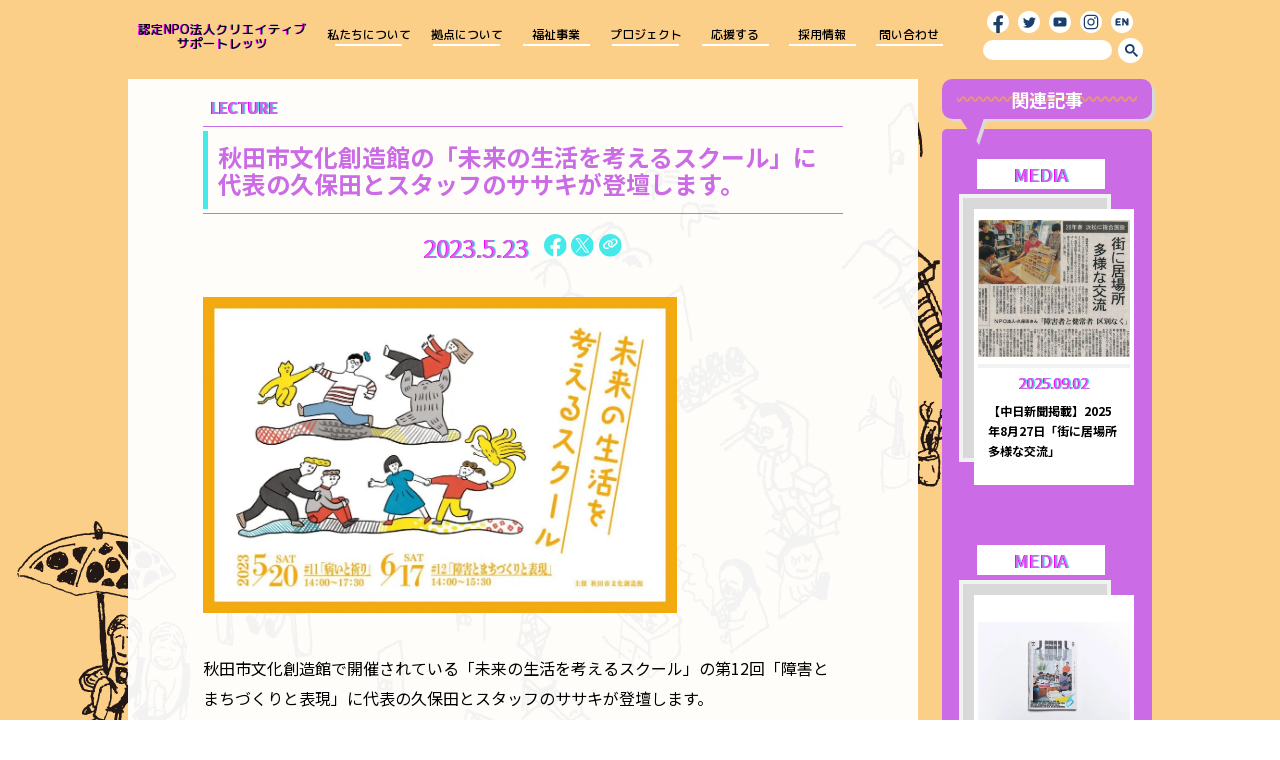

--- FILE ---
content_type: text/html; charset=UTF-8
request_url: https://cslets.net/wp/libraries/library-1617
body_size: 61503
content:
<!DOCTYPE html>
<html lang="ja">
<head>
<!-- Google Tag Manager -->
<script>(function(w,d,s,l,i){w[l]=w[l]||[];w[l].push({'gtm.start':
new Date().getTime(),event:'gtm.js'});var f=d.getElementsByTagName(s)[0],
j=d.createElement(s),dl=l!='dataLayer'?'&l='+l:'';j.async=true;j.src=
'https://www.googletagmanager.com/gtm.js?id='+i+dl;f.parentNode.insertBefore(j,f);
})(window,document,'script','dataLayer','GTM-NMHR9DC');</script>
<!-- End Google Tag Manager -->
<!-- Google Tag Manager (noscript) -->
<noscript><iframe src="https://www.googletagmanager.com/ns.html?id=GTM-NMHR9DC"
height="0" width="0" style="display:none;visibility:hidden"></iframe></noscript>
<!-- End Google Tag Manager (noscript) -->

<meta charset="UTF-8">
<meta name="viewport" content="width=device-width, initial-scale=1, maximum-scale=1, user-scalable=no">
<title>秋田市文化創造館の「未来の生活を考えるスクール」に代表の久保田とスタッフのササキが登壇します。 - 特定非営利法人 クリエイティブサポートレッツ</title>
<link rel="preconnect" href="https://fonts.googleapis.com" />
<link rel="preconnect" href="https://fonts.gstatic.com" crossorigin />
<link rel="preload" as="style" fetchpriority="high" href="https://fonts.googleapis.com/earlyaccess/roundedmplus1c.css" />
<link rel="preload" as="style" fetchpriority="high" href="https://fonts.googleapis.com/css2?family=Noto+Sans+JP:wght@300;400;700&display=swap" />
<link rel="stylesheet" href="https://fonts.googleapis.com/earlyaccess/roundedmplus1c.css" media="print" onload='this.media="all"' />
<link rel="stylesheet" href="https://fonts.googleapis.com/css2?family=Noto+Sans+JP:wght@300;400;700&display=swap" media="print" onload='this.media="all"' />

<link rel="alternate" type="application/rss+xml" title="特定非営利法人 クリエイティブサポートレッツ RSS Feed" href="https://cslets.net/wp/feed">

		<!-- All in One SEO 4.6.4 - aioseo.com -->
		<meta name="description" content="秋田市文化創造館で開催されている「未来の生活を考えるスクール」の第12回「障害とまちづくりと表現」に代表の久保" />
		<meta name="robots" content="max-image-preview:large" />
		<link rel="canonical" href="https://cslets.net/wp/libraries/library-1617" />
		<meta name="generator" content="All in One SEO (AIOSEO) 4.6.4" />
		<meta property="og:locale" content="ja_JP" />
		<meta property="og:site_name" content="特定非営利法人 クリエイティブサポートレッツ - クリエイティブサポートレッツは障害や国籍、性差、年齢などあらゆる「ちがい」を乗り越えて、全ての人々が互いに理解し、分かち合い、共生できる寛容性のある社会づくりを行っています。" />
		<meta property="og:type" content="article" />
		<meta property="og:title" content="秋田市文化創造館の「未来の生活を考えるスクール」に代表の久保田とスタッフのササキが登壇します。 - 特定非営利法人 クリエイティブサポートレッツ" />
		<meta property="og:description" content="秋田市文化創造館で開催されている「未来の生活を考えるスクール」の第12回「障害とまちづくりと表現」に代表の久保" />
		<meta property="og:url" content="https://cslets.net/wp/libraries/library-1617" />
		<meta property="og:image" content="https://cslets.net/wp/wp-content/uploads/2023/05/7813ce310b4e8b6a0cad73950093ef15.jpg" />
		<meta property="og:image:secure_url" content="https://cslets.net/wp/wp-content/uploads/2023/05/7813ce310b4e8b6a0cad73950093ef15.jpg" />
		<meta property="og:image:width" content="1536" />
		<meta property="og:image:height" content="1024" />
		<meta property="article:published_time" content="2023-05-23T07:56:54+00:00" />
		<meta property="article:modified_time" content="2023-06-04T23:25:35+00:00" />
		<meta property="article:publisher" content="https://www.facebook.com/takebunn/" />
		<meta name="twitter:card" content="summary_large_image" />
		<meta name="twitter:site" content="https://x.com/cslets/" />
		<meta name="twitter:title" content="秋田市文化創造館の「未来の生活を考えるスクール」に代表の久保田とスタッフのササキが登壇します。 - 特定非営利法人 クリエイティブサポートレッツ" />
		<meta name="twitter:description" content="秋田市文化創造館で開催されている「未来の生活を考えるスクール」の第12回「障害とまちづくりと表現」に代表の久保" />
		<meta name="twitter:creator" content="https://x.com/cslets/" />
		<meta name="twitter:image" content="https://cslets.net/wp/wp-content/uploads/2023/05/7813ce310b4e8b6a0cad73950093ef15.jpg" />
		<script type="application/ld+json" class="aioseo-schema">
			{"@context":"https:\/\/schema.org","@graph":[{"@type":"BreadcrumbList","@id":"https:\/\/cslets.net\/wp\/libraries\/library-1617#breadcrumblist","itemListElement":[{"@type":"ListItem","@id":"https:\/\/cslets.net\/wp\/#listItem","position":1,"name":"\u5bb6"}]},{"@type":"Organization","@id":"https:\/\/cslets.net\/wp\/#organization","name":"\u7279\u5b9a\u975e\u55b6\u5229\u6cd5\u4eba \u30af\u30ea\u30a8\u30a4\u30c6\u30a3\u30d6\u30b5\u30dd\u30fc\u30c8\u30ec\u30c3\u30c4","description":"\u30af\u30ea\u30a8\u30a4\u30c6\u30a3\u30d6\u30b5\u30dd\u30fc\u30c8\u30ec\u30c3\u30c4\u306f\u969c\u5bb3\u3084\u56fd\u7c4d\u3001\u6027\u5dee\u3001\u5e74\u9f62\u306a\u3069\u3042\u3089\u3086\u308b\u300c\u3061\u304c\u3044\u300d\u3092\u4e57\u308a\u8d8a\u3048\u3066\u3001\u5168\u3066\u306e\u4eba\u3005\u304c\u4e92\u3044\u306b\u7406\u89e3\u3057\u3001\u5206\u304b\u3061\u5408\u3044\u3001\u5171\u751f\u3067\u304d\u308b\u5bdb\u5bb9\u6027\u306e\u3042\u308b\u793e\u4f1a\u3065\u304f\u308a\u3092\u884c\u3063\u3066\u3044\u307e\u3059\u3002","url":"https:\/\/cslets.net\/wp\/","logo":{"@type":"ImageObject","url":"https:\/\/cslets.net\/wp\/wp-content\/uploads\/2024\/06\/pic_top_main.jpg","@id":"https:\/\/cslets.net\/wp\/libraries\/library-1617\/#organizationLogo","width":1600,"height":900},"image":{"@id":"https:\/\/cslets.net\/wp\/libraries\/library-1617\/#organizationLogo"},"sameAs":["https:\/\/www.facebook.com\/takebunn\/","https:\/\/x.com\/cslets\/","https:\/\/www.instagram.com\/letsarsnova\/"]},{"@type":"WebPage","@id":"https:\/\/cslets.net\/wp\/libraries\/library-1617#webpage","url":"https:\/\/cslets.net\/wp\/libraries\/library-1617","name":"\u79cb\u7530\u5e02\u6587\u5316\u5275\u9020\u9928\u306e\u300c\u672a\u6765\u306e\u751f\u6d3b\u3092\u8003\u3048\u308b\u30b9\u30af\u30fc\u30eb\u300d\u306b\u4ee3\u8868\u306e\u4e45\u4fdd\u7530\u3068\u30b9\u30bf\u30c3\u30d5\u306e\u30b5\u30b5\u30ad\u304c\u767b\u58c7\u3057\u307e\u3059\u3002 - \u7279\u5b9a\u975e\u55b6\u5229\u6cd5\u4eba \u30af\u30ea\u30a8\u30a4\u30c6\u30a3\u30d6\u30b5\u30dd\u30fc\u30c8\u30ec\u30c3\u30c4","description":"\u79cb\u7530\u5e02\u6587\u5316\u5275\u9020\u9928\u3067\u958b\u50ac\u3055\u308c\u3066\u3044\u308b\u300c\u672a\u6765\u306e\u751f\u6d3b\u3092\u8003\u3048\u308b\u30b9\u30af\u30fc\u30eb\u300d\u306e\u7b2c12\u56de\u300c\u969c\u5bb3\u3068\u307e\u3061\u3065\u304f\u308a\u3068\u8868\u73fe\u300d\u306b\u4ee3\u8868\u306e\u4e45\u4fdd","inLanguage":"ja","isPartOf":{"@id":"https:\/\/cslets.net\/wp\/#website"},"breadcrumb":{"@id":"https:\/\/cslets.net\/wp\/libraries\/library-1617#breadcrumblist"},"datePublished":"2023-05-23T16:56:54+09:00","dateModified":"2023-06-05T08:25:35+09:00"},{"@type":"WebSite","@id":"https:\/\/cslets.net\/wp\/#website","url":"https:\/\/cslets.net\/wp\/","name":"\u7279\u5b9a\u975e\u55b6\u5229\u6cd5\u4eba \u30af\u30ea\u30a8\u30a4\u30c6\u30a3\u30d6\u30b5\u30dd\u30fc\u30c8\u30ec\u30c3\u30c4","description":"\u30af\u30ea\u30a8\u30a4\u30c6\u30a3\u30d6\u30b5\u30dd\u30fc\u30c8\u30ec\u30c3\u30c4\u306f\u969c\u5bb3\u3084\u56fd\u7c4d\u3001\u6027\u5dee\u3001\u5e74\u9f62\u306a\u3069\u3042\u3089\u3086\u308b\u300c\u3061\u304c\u3044\u300d\u3092\u4e57\u308a\u8d8a\u3048\u3066\u3001\u5168\u3066\u306e\u4eba\u3005\u304c\u4e92\u3044\u306b\u7406\u89e3\u3057\u3001\u5206\u304b\u3061\u5408\u3044\u3001\u5171\u751f\u3067\u304d\u308b\u5bdb\u5bb9\u6027\u306e\u3042\u308b\u793e\u4f1a\u3065\u304f\u308a\u3092\u884c\u3063\u3066\u3044\u307e\u3059\u3002","inLanguage":"ja","publisher":{"@id":"https:\/\/cslets.net\/wp\/#organization"}}]}
		</script>
		<!-- All in One SEO -->

<link rel="stylesheet" id="wp-block-library-css" href="https://cslets.net/wp/wp-includes/css/dist/block-library/style.min.css?ver=6.5.5" media="print" onload="this.media='all'">
<noscript><link rel='stylesheet' id='wp-block-library-css' href='https://cslets.net/wp/wp-includes/css/dist/block-library/style.min.css?ver=6.5.5' media='all' /></noscript>
<style id='wp-block-library-theme-inline-css'>
.wp-block-audio figcaption{color:#555;font-size:13px;text-align:center}.is-dark-theme .wp-block-audio figcaption{color:#ffffffa6}.wp-block-audio{margin:0 0 1em}.wp-block-code{border:1px solid #ccc;border-radius:4px;font-family:Menlo,Consolas,monaco,monospace;padding:.8em 1em}.wp-block-embed figcaption{color:#555;font-size:13px;text-align:center}.is-dark-theme .wp-block-embed figcaption{color:#ffffffa6}.wp-block-embed{margin:0 0 1em}.blocks-gallery-caption{color:#555;font-size:13px;text-align:center}.is-dark-theme .blocks-gallery-caption{color:#ffffffa6}.wp-block-image figcaption{color:#555;font-size:13px;text-align:center}.is-dark-theme .wp-block-image figcaption{color:#ffffffa6}.wp-block-image{margin:0 0 1em}.wp-block-pullquote{border-bottom:4px solid;border-top:4px solid;color:currentColor;margin-bottom:1.75em}.wp-block-pullquote cite,.wp-block-pullquote footer,.wp-block-pullquote__citation{color:currentColor;font-size:.8125em;font-style:normal;text-transform:uppercase}.wp-block-quote{border-left:.25em solid;margin:0 0 1.75em;padding-left:1em}.wp-block-quote cite,.wp-block-quote footer{color:currentColor;font-size:.8125em;font-style:normal;position:relative}.wp-block-quote.has-text-align-right{border-left:none;border-right:.25em solid;padding-left:0;padding-right:1em}.wp-block-quote.has-text-align-center{border:none;padding-left:0}.wp-block-quote.is-large,.wp-block-quote.is-style-large,.wp-block-quote.is-style-plain{border:none}.wp-block-search .wp-block-search__label{font-weight:700}.wp-block-search__button{border:1px solid #ccc;padding:.375em .625em}:where(.wp-block-group.has-background){padding:1.25em 2.375em}.wp-block-separator.has-css-opacity{opacity:.4}.wp-block-separator{border:none;border-bottom:2px solid;margin-left:auto;margin-right:auto}.wp-block-separator.has-alpha-channel-opacity{opacity:1}.wp-block-separator:not(.is-style-wide):not(.is-style-dots){width:100px}.wp-block-separator.has-background:not(.is-style-dots){border-bottom:none;height:1px}.wp-block-separator.has-background:not(.is-style-wide):not(.is-style-dots){height:2px}.wp-block-table{margin:0 0 1em}.wp-block-table td,.wp-block-table th{word-break:normal}.wp-block-table figcaption{color:#555;font-size:13px;text-align:center}.is-dark-theme .wp-block-table figcaption{color:#ffffffa6}.wp-block-video figcaption{color:#555;font-size:13px;text-align:center}.is-dark-theme .wp-block-video figcaption{color:#ffffffa6}.wp-block-video{margin:0 0 1em}.wp-block-template-part.has-background{margin-bottom:0;margin-top:0;padding:1.25em 2.375em}
</style>
<style id='pdfemb-pdf-embedder-viewer-style-inline-css'>
.wp-block-pdfemb-pdf-embedder-viewer{max-width:none}

</style>
<style id='classic-theme-styles-inline-css'>
/*! This file is auto-generated */
.wp-block-button__link{color:#fff;background-color:#32373c;border-radius:9999px;box-shadow:none;text-decoration:none;padding:calc(.667em + 2px) calc(1.333em + 2px);font-size:1.125em}.wp-block-file__button{background:#32373c;color:#fff;text-decoration:none}
</style>
<style id='global-styles-inline-css'>
body{--wp--preset--color--black: #000;--wp--preset--color--cyan-bluish-gray: #abb8c3;--wp--preset--color--white: #fff;--wp--preset--color--pale-pink: #f78da7;--wp--preset--color--vivid-red: #cf2e2e;--wp--preset--color--luminous-vivid-orange: #ff6900;--wp--preset--color--luminous-vivid-amber: #fcb900;--wp--preset--color--light-green-cyan: #7bdcb5;--wp--preset--color--vivid-green-cyan: #00d084;--wp--preset--color--pale-cyan-blue: #8ed1fc;--wp--preset--color--vivid-cyan-blue: #0693e3;--wp--preset--color--vivid-purple: #9b51e0;--wp--preset--color--green: #24890d;--wp--preset--color--dark-gray: #2b2b2b;--wp--preset--color--medium-gray: #767676;--wp--preset--color--light-gray: #f5f5f5;--wp--preset--gradient--vivid-cyan-blue-to-vivid-purple: linear-gradient(135deg,rgba(6,147,227,1) 0%,rgb(155,81,224) 100%);--wp--preset--gradient--light-green-cyan-to-vivid-green-cyan: linear-gradient(135deg,rgb(122,220,180) 0%,rgb(0,208,130) 100%);--wp--preset--gradient--luminous-vivid-amber-to-luminous-vivid-orange: linear-gradient(135deg,rgba(252,185,0,1) 0%,rgba(255,105,0,1) 100%);--wp--preset--gradient--luminous-vivid-orange-to-vivid-red: linear-gradient(135deg,rgba(255,105,0,1) 0%,rgb(207,46,46) 100%);--wp--preset--gradient--very-light-gray-to-cyan-bluish-gray: linear-gradient(135deg,rgb(238,238,238) 0%,rgb(169,184,195) 100%);--wp--preset--gradient--cool-to-warm-spectrum: linear-gradient(135deg,rgb(74,234,220) 0%,rgb(151,120,209) 20%,rgb(207,42,186) 40%,rgb(238,44,130) 60%,rgb(251,105,98) 80%,rgb(254,248,76) 100%);--wp--preset--gradient--blush-light-purple: linear-gradient(135deg,rgb(255,206,236) 0%,rgb(152,150,240) 100%);--wp--preset--gradient--blush-bordeaux: linear-gradient(135deg,rgb(254,205,165) 0%,rgb(254,45,45) 50%,rgb(107,0,62) 100%);--wp--preset--gradient--luminous-dusk: linear-gradient(135deg,rgb(255,203,112) 0%,rgb(199,81,192) 50%,rgb(65,88,208) 100%);--wp--preset--gradient--pale-ocean: linear-gradient(135deg,rgb(255,245,203) 0%,rgb(182,227,212) 50%,rgb(51,167,181) 100%);--wp--preset--gradient--electric-grass: linear-gradient(135deg,rgb(202,248,128) 0%,rgb(113,206,126) 100%);--wp--preset--gradient--midnight: linear-gradient(135deg,rgb(2,3,129) 0%,rgb(40,116,252) 100%);--wp--preset--font-size--small: 13px;--wp--preset--font-size--medium: 20px;--wp--preset--font-size--large: 36px;--wp--preset--font-size--x-large: 42px;--wp--preset--spacing--20: 0.44rem;--wp--preset--spacing--30: 0.67rem;--wp--preset--spacing--40: 1rem;--wp--preset--spacing--50: 1.5rem;--wp--preset--spacing--60: 2.25rem;--wp--preset--spacing--70: 3.38rem;--wp--preset--spacing--80: 5.06rem;--wp--preset--shadow--natural: 6px 6px 9px rgba(0, 0, 0, 0.2);--wp--preset--shadow--deep: 12px 12px 50px rgba(0, 0, 0, 0.4);--wp--preset--shadow--sharp: 6px 6px 0px rgba(0, 0, 0, 0.2);--wp--preset--shadow--outlined: 6px 6px 0px -3px rgba(255, 255, 255, 1), 6px 6px rgba(0, 0, 0, 1);--wp--preset--shadow--crisp: 6px 6px 0px rgba(0, 0, 0, 1);}:where(.is-layout-flex){gap: 0.5em;}:where(.is-layout-grid){gap: 0.5em;}body .is-layout-flex{display: flex;}body .is-layout-flex{flex-wrap: wrap;align-items: center;}body .is-layout-flex > *{margin: 0;}body .is-layout-grid{display: grid;}body .is-layout-grid > *{margin: 0;}:where(.wp-block-columns.is-layout-flex){gap: 2em;}:where(.wp-block-columns.is-layout-grid){gap: 2em;}:where(.wp-block-post-template.is-layout-flex){gap: 1.25em;}:where(.wp-block-post-template.is-layout-grid){gap: 1.25em;}.has-black-color{color: var(--wp--preset--color--black) !important;}.has-cyan-bluish-gray-color{color: var(--wp--preset--color--cyan-bluish-gray) !important;}.has-white-color{color: var(--wp--preset--color--white) !important;}.has-pale-pink-color{color: var(--wp--preset--color--pale-pink) !important;}.has-vivid-red-color{color: var(--wp--preset--color--vivid-red) !important;}.has-luminous-vivid-orange-color{color: var(--wp--preset--color--luminous-vivid-orange) !important;}.has-luminous-vivid-amber-color{color: var(--wp--preset--color--luminous-vivid-amber) !important;}.has-light-green-cyan-color{color: var(--wp--preset--color--light-green-cyan) !important;}.has-vivid-green-cyan-color{color: var(--wp--preset--color--vivid-green-cyan) !important;}.has-pale-cyan-blue-color{color: var(--wp--preset--color--pale-cyan-blue) !important;}.has-vivid-cyan-blue-color{color: var(--wp--preset--color--vivid-cyan-blue) !important;}.has-vivid-purple-color{color: var(--wp--preset--color--vivid-purple) !important;}.has-black-background-color{background-color: var(--wp--preset--color--black) !important;}.has-cyan-bluish-gray-background-color{background-color: var(--wp--preset--color--cyan-bluish-gray) !important;}.has-white-background-color{background-color: var(--wp--preset--color--white) !important;}.has-pale-pink-background-color{background-color: var(--wp--preset--color--pale-pink) !important;}.has-vivid-red-background-color{background-color: var(--wp--preset--color--vivid-red) !important;}.has-luminous-vivid-orange-background-color{background-color: var(--wp--preset--color--luminous-vivid-orange) !important;}.has-luminous-vivid-amber-background-color{background-color: var(--wp--preset--color--luminous-vivid-amber) !important;}.has-light-green-cyan-background-color{background-color: var(--wp--preset--color--light-green-cyan) !important;}.has-vivid-green-cyan-background-color{background-color: var(--wp--preset--color--vivid-green-cyan) !important;}.has-pale-cyan-blue-background-color{background-color: var(--wp--preset--color--pale-cyan-blue) !important;}.has-vivid-cyan-blue-background-color{background-color: var(--wp--preset--color--vivid-cyan-blue) !important;}.has-vivid-purple-background-color{background-color: var(--wp--preset--color--vivid-purple) !important;}.has-black-border-color{border-color: var(--wp--preset--color--black) !important;}.has-cyan-bluish-gray-border-color{border-color: var(--wp--preset--color--cyan-bluish-gray) !important;}.has-white-border-color{border-color: var(--wp--preset--color--white) !important;}.has-pale-pink-border-color{border-color: var(--wp--preset--color--pale-pink) !important;}.has-vivid-red-border-color{border-color: var(--wp--preset--color--vivid-red) !important;}.has-luminous-vivid-orange-border-color{border-color: var(--wp--preset--color--luminous-vivid-orange) !important;}.has-luminous-vivid-amber-border-color{border-color: var(--wp--preset--color--luminous-vivid-amber) !important;}.has-light-green-cyan-border-color{border-color: var(--wp--preset--color--light-green-cyan) !important;}.has-vivid-green-cyan-border-color{border-color: var(--wp--preset--color--vivid-green-cyan) !important;}.has-pale-cyan-blue-border-color{border-color: var(--wp--preset--color--pale-cyan-blue) !important;}.has-vivid-cyan-blue-border-color{border-color: var(--wp--preset--color--vivid-cyan-blue) !important;}.has-vivid-purple-border-color{border-color: var(--wp--preset--color--vivid-purple) !important;}.has-vivid-cyan-blue-to-vivid-purple-gradient-background{background: var(--wp--preset--gradient--vivid-cyan-blue-to-vivid-purple) !important;}.has-light-green-cyan-to-vivid-green-cyan-gradient-background{background: var(--wp--preset--gradient--light-green-cyan-to-vivid-green-cyan) !important;}.has-luminous-vivid-amber-to-luminous-vivid-orange-gradient-background{background: var(--wp--preset--gradient--luminous-vivid-amber-to-luminous-vivid-orange) !important;}.has-luminous-vivid-orange-to-vivid-red-gradient-background{background: var(--wp--preset--gradient--luminous-vivid-orange-to-vivid-red) !important;}.has-very-light-gray-to-cyan-bluish-gray-gradient-background{background: var(--wp--preset--gradient--very-light-gray-to-cyan-bluish-gray) !important;}.has-cool-to-warm-spectrum-gradient-background{background: var(--wp--preset--gradient--cool-to-warm-spectrum) !important;}.has-blush-light-purple-gradient-background{background: var(--wp--preset--gradient--blush-light-purple) !important;}.has-blush-bordeaux-gradient-background{background: var(--wp--preset--gradient--blush-bordeaux) !important;}.has-luminous-dusk-gradient-background{background: var(--wp--preset--gradient--luminous-dusk) !important;}.has-pale-ocean-gradient-background{background: var(--wp--preset--gradient--pale-ocean) !important;}.has-electric-grass-gradient-background{background: var(--wp--preset--gradient--electric-grass) !important;}.has-midnight-gradient-background{background: var(--wp--preset--gradient--midnight) !important;}.has-small-font-size{font-size: var(--wp--preset--font-size--small) !important;}.has-medium-font-size{font-size: var(--wp--preset--font-size--medium) !important;}.has-large-font-size{font-size: var(--wp--preset--font-size--large) !important;}.has-x-large-font-size{font-size: var(--wp--preset--font-size--x-large) !important;}
.wp-block-navigation a:where(:not(.wp-element-button)){color: inherit;}
:where(.wp-block-post-template.is-layout-flex){gap: 1.25em;}:where(.wp-block-post-template.is-layout-grid){gap: 1.25em;}
:where(.wp-block-columns.is-layout-flex){gap: 2em;}:where(.wp-block-columns.is-layout-grid){gap: 2em;}
.wp-block-pullquote{font-size: 1.5em;line-height: 1.6;}
</style>
<link rel="stylesheet" id="pz-linkcard-css" href="//cslets.net/wp/wp-content/uploads/pz-linkcard/style.css?ver=2.4.7.51" media="print" onload="this.media='all'">
<noscript><link rel='stylesheet' id='pz-linkcard-css' href='//cslets.net/wp/wp-content/uploads/pz-linkcard/style.css?ver=2.4.7.51' media='all' /></noscript>
<link rel="stylesheet" id="twentyfourteen-lato-css" href="https://cslets.net/wp/wp-content/themes/twentyfourteen/fonts/font-lato.css?ver=20230328" media="print" onload="this.media='all'">
<noscript><link rel='stylesheet' id='twentyfourteen-lato-css' href='https://cslets.net/wp/wp-content/themes/twentyfourteen/fonts/font-lato.css?ver=20230328' media='all' /></noscript>
<link rel='stylesheet' id='twentyfourteen-style-css' href='https://cslets.net/wp/wp-content/themes/twentyfourteen_child-2024/style.css?ver=20230808' media='all' />
<link rel="stylesheet" id="twentyfourteen-block-style-css" href="https://cslets.net/wp/wp-content/themes/twentyfourteen/css/blocks.css?ver=20230630" media="print" onload="this.media='all'">
<noscript><link rel='stylesheet' id='twentyfourteen-block-style-css' href='https://cslets.net/wp/wp-content/themes/twentyfourteen/css/blocks.css?ver=20230630' media='all' /></noscript>
<!--[if lt IE 9]>
<link rel="stylesheet" id="twentyfourteen-ie-css" href="https://cslets.net/wp/wp-content/themes/twentyfourteen/css/ie.css?ver=20140711" media="print" onload="this.media='all'">
<noscript><link rel='stylesheet' id='twentyfourteen-ie-css' href='https://cslets.net/wp/wp-content/themes/twentyfourteen/css/ie.css?ver=20140711' media='all' /></noscript>
<![endif]-->
<!--n2css--><script src="https://cslets.net/wp/wp-includes/js/jquery/jquery.min.js?ver=3.7.1" id="jquery-core-js"></script>
<script src="https://cslets.net/wp/wp-includes/js/jquery/jquery-migrate.min.js?ver=3.4.1" id="jquery-migrate-js"></script>
<meta name="generator" content="auto-sizes 1.0.2">
<meta name="generator" content="performance-lab 3.2.0; plugins: auto-sizes, image-prioritizer, webp-uploads">
<meta name="generator" content="webp-uploads 2.0.1">
<meta name="generator" content="image-prioritizer 0.1.1">
<meta name="generator" content="optimization-detective 0.3.1">
<style>.recentcomments a{display:inline !important;padding:0 !important;margin:0 !important;}</style><link type="text/css" rel="stylesheet" href="https://cslets.net/wp/wp-content/themes/twentyfourteen_child-2024/css/style.css">

</head>
<body>
    <header class="header-top container">
        <div class="site-title text-shadow text-decoration">
            <a href="https://cslets.net/wp">認定NPO法人クリエイティブ </br> サポートレッツ</a>
        </div>
        <input type="checkbox" id="menu-btn-check">
        <label for="menu-btn-check" class="menu-btn">
            <i class="fa-solid fa-bars"></i>メニュー
        </label>
        <div class="menu-content">
            <nav class="top_nav">
                <ul class="top_nav_list">
                    <li>
                        <span>私たちについて</span>
                        <ul class="top_nav_hover">
                            <li><a href="https://cslets.net/wp/project/intoduction">レッツとは</a></li>
                            <li><a href="https://cslets.net/wp/history/">沿革</a></li>
                            <li><a href="https://cslets.net/wp/people/">メンバー紹介</a></li>
                            <li><a href="https://cslets.net/wp/libraries">レッツライブラリー</a></li>
                        </ul>
                    </li>
                    <li>
                        <span>拠点について</span>
                        <ul class="top_nav_hover">
                            <li><a href="https://cslets.net/wp/project/renjakucho">たけし文化センター連尺町</a></li>
                            <li><a href="https://cslets.net/wp/project/chimatakouminkan-top">ちまた公民館</a></li>
                        </ul>
                    </li>
                    <li>
                        <span>福祉事業</span>
                        <ul class="top_nav_hover">
                            <li><a href="https://cslets.net/wp/project/arsnova/">アルス・ノヴァについて</a></li>
                            <li><a href="https://cslets.net/wp/project/arsnova_adults">大人のためのサービス</a></li>
                            <li><a href="https://cslets.net/wp/project/arsnovaultra">暮らしの支援・外出支援</a></li>
							<li><a href="https://cslets.net/wp/project/project-3932">居場所・活動場所</a></li>
                        </ul>
                    </li>
                    <li>
                        <span>プロジェクト</span>
                        <ul class="top_nav_hover">
                            <li><a href="https://cslets.net/wp/miman/">表現未満、プロジェクト</a></li>
                            <li><a href="https://cslets.net/wp/hotnews/news-1109">たけしと生活研究会</a></li>
                            <li><a href="https://cslets.net/wp/chimatakaigi-top">浜松ちまた会議</a></li>
							<li><a href="https://cslets.net/wp/project/project-chimatabunkasai2025">ちまた文化祭2025</a></li>
                            <li><a href="https://cslets.net/wp/project/dekoboko">お祭りごっこ‼みんなでつくる凸凹まつり</a></li>
                            <li><a href="https://cslets.net/wp/project/project-2900">生きるのびるためのエクササイズ</a></li>
                            <li><a href="https://cslets.net/wp/project/100htour-top">タイムトラベル100時間ツアー</a></li>
                            <li><a href="https://cslets.net/wp/hotnews/news-1552">学習プログラム</a></li>
                            <li><a href="https://cslets.net/wp/hotnews/news-1303">クラブアルス</a></li>
                            <li><a href="https://www.youtube.com/@NovaTVlets">のヴぁてれび</a></li>
                            <li><a href="https://note.com/katarinova/">かたりのヴぁ</a></li>

                        </ul>
                    </li>
                    <li>
                        <span>応援する</span>
                        <ul class="top_nav_hover">
                            <li><a href="https://cslets.net/wp/donation/">会員・寄付</a></li>
                        </ul>
                    </li>
                    <li>
                        <span>採用情報</span>
                        <ul class="top_nav_hover">
                            <li><a href="https://cslets.net/wp/recruit/">ボランティア・職員募集</a></li>
                        </ul>
                    </li>
                    <li><a href="https://forms.gle/2T72qq2dpAs8S8PMA">問い合わせ</a></li>
                </ul>
            </nav>
            <div class="gloval-sns">
                <div id="sns-box">
                    <ul class="header_top_sns">
                        <li><a href="https://www.facebook.com/takebunn/" target="_blank"><img data-od-unknown-tag data-od-xpath="/*[1][self::HTML]/*[2][self::BODY]/*[1][self::HEADER]/*[4][self::DIV]/*[2][self::DIV]/*[1][self::DIV]/*[1][self::UL]/*[1][self::LI]/*[1][self::A]/*[1][self::IMG]" src="https://cslets.net/wp/wp-content/themes/twentyfourteen_child-2024/images/nav/icon_facebook.svg" alt="Facebook" class="img_responsive"></a></li>
                        <li><a href="https://twitter.com/cslets" target="_blank"><img data-od-unknown-tag data-od-xpath="/*[1][self::HTML]/*[2][self::BODY]/*[1][self::HEADER]/*[4][self::DIV]/*[2][self::DIV]/*[1][self::DIV]/*[1][self::UL]/*[2][self::LI]/*[1][self::A]/*[1][self::IMG]" src="https://cslets.net/wp/wp-content/themes/twentyfourteen_child-2024/images/nav/icon_twitter.svg" alt="Twitter" class="img_responsive"></a></li>
                        <li><a href="https://www.youtube.com/channel/UCG-34arDueJ9Yep6vIYg8Mw/featured" target="_blank"><img data-od-unknown-tag data-od-xpath="/*[1][self::HTML]/*[2][self::BODY]/*[1][self::HEADER]/*[4][self::DIV]/*[2][self::DIV]/*[1][self::DIV]/*[1][self::UL]/*[3][self::LI]/*[1][self::A]/*[1][self::IMG]" src="https://cslets.net/wp/wp-content/themes/twentyfourteen_child-2024/images/nav/icon_youtube.svg" alt="YouTube" class="img_responsive"></a></li>
                        <li><a href="https://www.instagram.com/letsarsnova/" target="_blank"><img data-od-unknown-tag data-od-xpath="/*[1][self::HTML]/*[2][self::BODY]/*[1][self::HEADER]/*[4][self::DIV]/*[2][self::DIV]/*[1][self::DIV]/*[1][self::UL]/*[4][self::LI]/*[1][self::A]/*[1][self::IMG]" src="https://cslets.net/wp/wp-content/themes/twentyfourteen_child-2024/images/nav/icon_instagram.svg" alt="instagram" class="img_responsive"></a></li>
                        <li><a href="https://cslets.net/wp/english"><img data-od-unknown-tag data-od-xpath="/*[1][self::HTML]/*[2][self::BODY]/*[1][self::HEADER]/*[4][self::DIV]/*[2][self::DIV]/*[1][self::DIV]/*[1][self::UL]/*[5][self::LI]/*[1][self::A]/*[1][self::IMG]" src="https://cslets.net/wp/wp-content/themes/twentyfourteen_child-2024/images/nav/icon_en.svg" alt="en" class="img_responsive"></a></li>
                    </ul>
                </div>
                <div id="search-box">
                    <script async src="https://cse.google.com/cse.js?cx=f1d88844892734e87"></script>
                    <div class="gcse-search"></div>
                </div>
            </div>
        </div>
    </header>

<div id="library" class="single">
    <div class="wrapper">
        <article class="container">
                        <div class="article-tag txt_type01">LECTURE</div>
            <div class="article-title">
                <h1>秋田市文化創造館の「未来の生活を考えるスクール」に代表の久保田とスタッフのササキが登壇します。</h1>
            </div>
            <div class="article-info">
                <div class="article-date txt_type01">2023.5.23</div>
                <div class="sns">
                    <div><a href='http://www.facebook.com/share.php?u=https://cslets.net/wp/libraries/library-1617' rel="nofollow noopener" target="_blank"><img data-od-unknown-tag data-od-xpath="/*[1][self::HTML]/*[2][self::BODY]/*[2][self::DIV]/*[1][self::DIV]/*[1][self::ARTICLE]/*[3][self::DIV]/*[2][self::DIV]/*[1][self::DIV]/*[1][self::A]/*[1][self::IMG]" src="https://cslets.net/wp/wp-content/themes/twentyfourteen_child-2024/images/icon/icon-fb.png"></a></div>
                    <div>
                        <a rel="nofollow" 
                            target="_blank"
                            href="https://twitter.com/share?url=https%3A%2F%2Fcslets.net%2Fwp%2Flibraries%2Flibrary-1617&text=%E7%A7%8B%E7%94%B0%E5%B8%82%E6%96%87%E5%8C%96%E5%89%B5%E9%80%A0%E9%A4%A8%E3%81%AE%E3%80%8C%E6%9C%AA%E6%9D%A5%E3%81%AE%E7%94%9F%E6%B4%BB%E3%82%92%E8%80%83%E3%81%88%E3%82%8B%E3%82%B9%E3%82%AF%E3%83%BC%E3%83%AB%E3%80%8D%E3%81%AB%E4%BB%A3%E8%A1%A8%E3%81%AE%E4%B9%85%E4%BF%9D%E7%94%B0%E3%81%A8%E3%82%B9%E3%82%BF%E3%83%83%E3%83%95%E3%81%AE%E3%82%B5%E3%82%B5%E3%82%AD%E3%81%8C%E7%99%BB%E5%A3%87%E3%81%97%E3%81%BE%E3%81%99%E3%80%82">
                            <img data-od-unknown-tag data-od-xpath="/*[1][self::HTML]/*[2][self::BODY]/*[2][self::DIV]/*[1][self::DIV]/*[1][self::ARTICLE]/*[3][self::DIV]/*[2][self::DIV]/*[2][self::DIV]/*[1][self::A]/*[1][self::IMG]" src="https://cslets.net/wp/wp-content/themes/twentyfourteen_child-2024/images/icon/icon-x.png">
                       </a>
                    </div>
                    <div><a onclick="copyUrl()"><img data-od-unknown-tag data-od-xpath="/*[1][self::HTML]/*[2][self::BODY]/*[2][self::DIV]/*[1][self::DIV]/*[1][self::ARTICLE]/*[3][self::DIV]/*[2][self::DIV]/*[3][self::DIV]/*[1][self::A]/*[1][self::IMG]" src="https://cslets.net/wp/wp-content/themes/twentyfourteen_child-2024/images/icon/icon-link.png"></a></div>
                </div>
                <script>
                    function copyUrl() {
                        const element = document.createElement('input');
                        element.value = location.href;
                        document.body.appendChild(element);
                        element.select();
                        document.execCommand('copy');
                        document.body.removeChild(element);
                        alert("URLをコピーしました");
                    }
                </script>
            </div>
            <div class="content">
                <p><a href="https://cslets.net/wp/wp-content/uploads/2023/05/7813ce310b4e8b6a0cad73950093ef15.jpg"><img data-od-unknown-tag data-od-xpath="/*[1][self::HTML]/*[2][self::BODY]/*[2][self::DIV]/*[1][self::DIV]/*[1][self::ARTICLE]/*[4][self::DIV]/*[1][self::P]/*[1][self::A]/*[1][self::IMG]" fetchpriority="high" decoding="async" class="alignnone size-large wp-image-1619" src="https://cslets.net/wp/wp-content/uploads/2023/05/7813ce310b4e8b6a0cad73950093ef15-1024x683.jpg" alt="" width="474" height="316" /></a></p>
<p>秋田市文化創造館で開催されている「未来の生活を考えるスクール」の第12回「障害とまちづくりと表現」に代表の久保田とスタッフのササキが登壇します。</p>
<p>詳細はこちら<br />
<a href="https://akitacc.jp/event-project/school12/">https://akitacc.jp/event-project/school12/</a></p>
<p>以下、引用</p>
<hr />
<p><strong>第12回　「障害とまちづくりと表現」</strong></p>
<p>障害や国籍、性差、年齢などあらゆる違いを乗り越えて、さまざまな人が共に生きる社会の実現をアートプロジェクトを通して目指し活動する、認定NPO法人クリエイティブサポートレッツの久保田翠さん・ササキユーイチさんをゲストに迎え、トークを行います。</p>
<p>たとえどんな状態にあっても互いの文化や表現を尊重し合いながら、住み慣れたまちで社会的な繋がりを持ち、生活していきたい。秋田市文化創造館も、さまざまな背景を持った人が集まる場所です。</p>
<p>特別な人がつくる表現ではなく、誰もが持つ自分を表す力・行為こそを文化創造の軸ととらえる「『表現未満、』プロジェクト」、重度知的障害のある「たけし」さんと一緒にまちで暮らすことを考える「たけしと生活研究会」など、クリエイティブサポートレッツの多様な取り組みから、障害福祉・アート・まちづくりの分ちがたい関係についてお聞きします。</p>
<p>■日時｜2023年6月17日（土）14:00〜15:30<br />
14:00-15:30　久保田さん・ササキさんトーク<br />
15:45-17:00　お話し会（※）<br />
※ゲストのお二人と気軽に話す場を設けます（希望者のみ）。</p>
<p>■会場｜秋田市文化創造館　コミュニティスペース</p>
<p>■定員｜30名（要申込、先着順）<br />
※【6月7日申し込み〆切】手話通訳、託児サービスがあります（要申込、先着順）。</p>
<p>■参加費｜無料</p>
<p>○申し込み方法<br />
参加をご希望の方は、下記のフォームもしくはお電話（018-893-6424）にてお申し込みください。</p>
            </div>
        </article>
        <div class="right-box">
            <div class="related-articles">
                <div class="speech-bubble"><h2>関連記事</h2></div>
                    <ul class="news_type02">
                                            <li>
                                                        <div class="category txt_type01">MEDIA</div>
                            <div class="news_type02_list">
                                <div class="overlap">
                                    <a href="https://cslets.net/wp/libraries/20250827chunichi">
                                        <figure class="news_img thum_img">
                                            <img data-od-unknown-tag data-od-xpath="/*[1][self::HTML]/*[2][self::BODY]/*[2][self::DIV]/*[1][self::DIV]/*[2][self::DIV]/*[1][self::DIV]/*[2][self::UL]/*[1][self::LI]/*[2][self::DIV]/*[1][self::DIV]/*[1][self::A]/*[1][self::FIGURE]/*[1][self::IMG]" src="https://cslets.net/wp/wp-content/uploads/2025/09/doc20250902091520_001-1024x920.webp" alt="">
                                        </figure>
                                            <p class="txt_type01 date">2025.09.02</p>
                                                                                        <p class="news_type02_title">【中日新聞掲載】2025年8月27日「街に居場所 多様な交流」</p>
                                    </a>
                                </div>
                            </div>
                        </li>
                                            <li>
                                                        <div class="category txt_type01">MEDIA</div>
                            <div class="news_type02_list">
                                <div class="overlap">
                                    <a href="https://cslets.net/wp/libraries/library-6828">
                                        <figure class="news_img thum_img">
                                            <img data-od-unknown-tag data-od-xpath="/*[1][self::HTML]/*[2][self::BODY]/*[2][self::DIV]/*[1][self::DIV]/*[2][self::DIV]/*[1][self::DIV]/*[2][self::UL]/*[2][self::LI]/*[2][self::DIV]/*[1][self::DIV]/*[1][self::A]/*[1][self::FIGURE]/*[1][self::IMG]" src="https://cslets.net/wp/wp-content/uploads/2025/08/Neutral-colors-jpg.webp" alt="">
                                        </figure>
                                            <p class="txt_type01 date">2025.08.29</p>
                                                                                        <p class="news_type02_title">【雑誌掲載】Neutral Colors 6 に掲載されました</p>
                                    </a>
                                </div>
                            </div>
                        </li>
                                            <li>
                                                        <div class="category txt_type01">LECTURE</div>
                            <div class="news_type02_list">
                                <div class="overlap">
                                    <a href="https://cslets.net/wp/libraries/library-6831">
                                        <figure class="news_img thum_img">
                                            <img data-od-unknown-tag data-od-xpath="/*[1][self::HTML]/*[2][self::BODY]/*[2][self::DIV]/*[1][self::DIV]/*[2][self::DIV]/*[1][self::DIV]/*[2][self::UL]/*[3][self::LI]/*[2][self::DIV]/*[1][self::DIV]/*[1][self::A]/*[1][self::FIGURE]/*[1][self::IMG]" src="https://cslets.net/wp/wp-content/uploads/2025/08/3182a2862d03678975cadabbcdb650b1.png" alt="">
                                        </figure>
                                            <p class="txt_type01 date">2025.08.07</p>
                                                                                        <p class="news_type02_title">はちのへアートフォーラムに代表久保田翠が登壇します</p>
                                    </a>
                                </div>
                            </div>
                        </li>
                                        </ul>
                </div>
        </div>
    </div>
    <div class="page-footer wrapper">
        <div class="page-parts-button page-top">
            <a href="#library"><i class="fa-solid fa-chevron-up"></i><span class="text">ページトップへ<br>もどる</span></a>
        </div>
        <div class="archive-lists">
            <div class="simple title">
                <span class="speech-bubble text-decoration">NEWS</span>
                <h2>最新情報</h2>
            </div>
            <div>
                <ul class="news_type02">
        <li>
            <div class="news_type02_list">
                            <p class="news_category txt_type01"></p>
                <div class="overlap">
                    <a href="">
                        <figure class="news_img thum_img">
                            <img data-od-unknown-tag data-od-xpath="/*[1][self::HTML]/*[2][self::BODY]/*[2][self::DIV]/*[2][self::DIV]/*[2][self::DIV]/*[2][self::DIV]/*[1][self::UL]/*[1][self::LI]/*[1][self::DIV]/*[2][self::DIV]/*[1][self::A]/*[1][self::FIGURE]/*[1][self::IMG]" src="https://cslets.net/wp/wp-content/uploads/2025/12/IMG_4959-jpeg.webp" alt="">
                        </figure>
                            <p class="txt_type01">2025.12.22</p>
                            <p class="news_type02_title">1/17（土）「村上慧と大井戸掘り大会」</p>
                    </a>
                    <!-- /overlap -->
                </div><!-- /news_type02_list -->
            </div>
        </li>
        <li>
            <div class="news_type02_list">
                            <p class="news_category txt_type01"></p>
                <div class="overlap">
                    <a href="">
                        <figure class="news_img thum_img">
                            <img data-od-unknown-tag data-od-xpath="/*[1][self::HTML]/*[2][self::BODY]/*[2][self::DIV]/*[2][self::DIV]/*[2][self::DIV]/*[2][self::DIV]/*[1][self::UL]/*[2][self::LI]/*[1][self::DIV]/*[2][self::DIV]/*[1][self::A]/*[1][self::FIGURE]/*[1][self::IMG]" src="https://cslets.net/wp/wp-content/uploads/2025/12/20251206-267-1024x683.webp" alt="">
                        </figure>
                            <p class="txt_type01">2025.12.22</p>
                            <p class="news_type02_title">凸凹まつり＆ちまた文化祭無事閉幕しました！</p>
                    </a>
                    <!-- /overlap -->
                </div><!-- /news_type02_list -->
            </div>
        </li>
        <li>
            <div class="news_type02_list">
                            <p class="news_category txt_type01"></p>
                <div class="overlap">
                    <a href="">
                        <figure class="news_img thum_img">
                            <img data-od-unknown-tag data-od-xpath="/*[1][self::HTML]/*[2][self::BODY]/*[2][self::DIV]/*[2][self::DIV]/*[2][self::DIV]/*[2][self::DIV]/*[1][self::UL]/*[3][self::LI]/*[1][self::DIV]/*[2][self::DIV]/*[1][self::A]/*[1][self::FIGURE]/*[1][self::IMG]" src="https://cslets.net/wp/wp-content/uploads/2025/12/520470644832808c8eb328440a091ee9-1024x768.webp" alt="">
                        </figure>
                            <p class="txt_type01">2025.12.20</p>
                            <p class="news_type02_title">レッツが社会デザイン賞2025 優秀賞を受賞しました</p>
                    </a>
                    <!-- /overlap -->
                </div><!-- /news_type02_list -->
            </div>
        </li>
        <li>
            <div class="news_type02_list">
                            <p class="news_category txt_type01"></p>
                <div class="overlap">
                    <a href="">
                        <figure class="news_img thum_img">
                            <img data-od-unknown-tag data-od-xpath="/*[1][self::HTML]/*[2][self::BODY]/*[2][self::DIV]/*[2][self::DIV]/*[2][self::DIV]/*[2][self::DIV]/*[1][self::UL]/*[4][self::LI]/*[1][self::DIV]/*[2][self::DIV]/*[1][self::A]/*[1][self::FIGURE]/*[1][self::IMG]" src="https://cslets.net/wp/wp-content/uploads/2025/11/69dcd1e9855fe1b3db51dce7f7c56b45-1024x675.png" alt="">
                        </figure>
                            <p class="txt_type01">2025.12.15</p>
                            <p class="news_type02_title">年末は税制優遇を受けられるレッツにご寄付ください。</p>
                    </a>
                    <!-- /overlap -->
                </div><!-- /news_type02_list -->
            </div>
        </li>
        <li>
            <div class="news_type02_list">
                            <p class="news_category txt_type01"></p>
                <div class="overlap">
                    <a href="">
                        <figure class="news_img thum_img">
                            <img data-od-unknown-tag data-od-xpath="/*[1][self::HTML]/*[2][self::BODY]/*[2][self::DIV]/*[2][self::DIV]/*[2][self::DIV]/*[2][self::DIV]/*[1][self::UL]/*[5][self::LI]/*[1][self::DIV]/*[2][self::DIV]/*[1][self::A]/*[1][self::FIGURE]/*[1][self::IMG]" src="https://cslets.net/wp/wp-content/uploads/2025/12/76ccf5f211e408fde7ca0ab8901813d6.png" alt="">
                        </figure>
                            <p class="txt_type01">2025.12.13</p>
                            <p class="news_type02_title">本ができました！</p>
                    </a>
                    <!-- /overlap -->
                </div><!-- /news_type02_list -->
            </div>
        </li>
        <li>
            <div class="news_type02_list">
                            <p class="news_category txt_type01"></p>
                <div class="overlap">
                    <a href="">
                        <figure class="news_img thum_img">
                            <img data-od-unknown-tag data-od-xpath="/*[1][self::HTML]/*[2][self::BODY]/*[2][self::DIV]/*[2][self::DIV]/*[2][self::DIV]/*[2][self::DIV]/*[1][self::UL]/*[6][self::LI]/*[1][self::DIV]/*[2][self::DIV]/*[1][self::A]/*[1][self::FIGURE]/*[1][self::IMG]" src="https://cslets.net/wp/wp-content/uploads/2024/12/cc2b11d097e539c95c2dd07ae66df86f-1024x726.png" alt="">
                        </figure>
                            <p class="txt_type01">2025.12.08</p>
                            <p class="news_type02_title">パート・アルバイト・ヘルパー大募集</p>
                    </a>
                    <!-- /overlap -->
                </div><!-- /news_type02_list -->
            </div>
        </li>
        <li>
            <div class="news_type02_list">
                            <p class="news_category txt_type01"></p>
                <div class="overlap">
                    <a href="">
                        <figure class="news_img thum_img">
                            <img data-od-unknown-tag data-od-xpath="/*[1][self::HTML]/*[2][self::BODY]/*[2][self::DIV]/*[2][self::DIV]/*[2][self::DIV]/*[2][self::DIV]/*[1][self::UL]/*[7][self::LI]/*[1][self::DIV]/*[2][self::DIV]/*[1][self::A]/*[1][self::FIGURE]/*[1][self::IMG]" src="https://fukushi-kenchiku.jp/archive/4th/assets/img/result/MFK_4th_NFP0006_01.jpg" alt="">
                        </figure>
                            <p class="txt_type01">2025.12.08</p>
                            <p class="news_type02_title">「第4回 日本財団 みらいの福祉施設建築プロジェクト」に採択され、2028年に浜松市の中心市街地に新拠点ができます！</p>
                    </a>
                    <!-- /overlap -->
                </div><!-- /news_type02_list -->
            </div>
        </li>
        <li>
            <div class="news_type02_list">
                            <p class="news_category txt_type01"></p>
                <div class="overlap">
                    <a href="">
                        <figure class="news_img thum_img">
                            <img data-od-unknown-tag data-od-xpath="/*[1][self::HTML]/*[2][self::BODY]/*[2][self::DIV]/*[2][self::DIV]/*[2][self::DIV]/*[2][self::DIV]/*[1][self::UL]/*[8][self::LI]/*[1][self::DIV]/*[2][self::DIV]/*[1][self::A]/*[1][self::FIGURE]/*[1][self::IMG]" src="https://cslets.net/wp/wp-content/uploads/2025/08/d46b46f0994dc70c900d209329558bbd.jpeg" alt="">
                        </figure>
                            <p class="txt_type01">2025.11.12</p>
                            <p class="news_type02_title">お祭りごっこ！！みんなでつくる凸凹まつり2025</p>
                    </a>
                    <!-- /overlap -->
                </div><!-- /news_type02_list -->
            </div>
        </li>
        <li>
            <div class="news_type02_list">
                            <p class="news_category txt_type01"></p>
                <div class="overlap">
                    <a href="">
                        <figure class="news_img thum_img">
                            <img data-od-unknown-tag data-od-xpath="/*[1][self::HTML]/*[2][self::BODY]/*[2][self::DIV]/*[2][self::DIV]/*[2][self::DIV]/*[2][self::DIV]/*[1][self::UL]/*[9][self::LI]/*[1][self::DIV]/*[2][self::DIV]/*[1][self::A]/*[1][self::FIGURE]/*[1][self::IMG]" src="https://cslets.net/wp/wp-content/uploads/2025/10/banner01.png" alt="">
                        </figure>
                            <p class="txt_type01">2025.11.04</p>
                            <p class="news_type02_title">ちまた文化祭2025を開催します</p>
                    </a>
                    <!-- /overlap -->
                </div><!-- /news_type02_list -->
            </div>
        </li>
        <li>
            <div class="news_type02_list">
                            <p class="news_category txt_type01"></p>
                <div class="overlap">
                    <a href="">
                        <figure class="news_img thum_img">
                            <img data-od-unknown-tag data-od-xpath="/*[1][self::HTML]/*[2][self::BODY]/*[2][self::DIV]/*[2][self::DIV]/*[2][self::DIV]/*[2][self::DIV]/*[1][self::UL]/*[10][self::LI]/*[1][self::DIV]/*[2][self::DIV]/*[1][self::A]/*[1][self::FIGURE]/*[1][self::IMG]" src="https://cslets.net/wp/wp-content/uploads/2025/11/3efe3d9e11f0742c1ae3e3a17488f7d9-1024x528.gif" alt="">
                        </figure>
                            <p class="txt_type01">2025.11.01</p>
                            <p class="news_type02_title">12/12(金)ちまちまトーク　ゲスト：森泰之・まさよ ご夫妻（82森ビル、キリムの森）</p>
                    </a>
                    <!-- /overlap -->
                </div><!-- /news_type02_list -->
            </div>
        </li>
                </ul>
            </div>
        </div>
        <div class="page-parts-button archive-link">
            <a href="https://cslets.net/wp/libraries"><i class="fa-solid fa-rotate-left"></i><span class="text">一覧へもどる</span></a>
        </div>
    </div>

</div>

<script>
        document.addEventListener('DOMContentLoaded', function() {
            let headers = document.querySelectorAll('article.container h3, article.container h4');
            headers.forEach ( (item) => {
                item.innerHTML = "<span class='js-under-line'>" + item.innerHTML + "</span>";
            });

            let markerText = document.querySelectorAll('.js-under-line, .js-fade-in'); // 監視対象を選択
            let markerTextArr = Array.prototype.slice.call(markerText); // 監視対象をArrayに変換（IE対策）
            let cb = function(entries, observer) {
                entries.forEach((entry) => {
                    if(entry.isIntersecting) {
                    /* 監視対象が画面内に入ったときのアクション */
                        entry.target.classList.add('inview'); // 画面内に入った要素にinviewクラスを付与
                        observer.unobserve(entry.target); // 1度発火した後監視を止める
                    }
                });
            }
            let options = { rootMargin: "-50px 0px" };
            let io = new IntersectionObserver(cb, options);
            markerTextArr.forEach(el => {
                io.observe(el);
            });
        });
</script>
<footer class="footer">
    <div class="container">
        <section class="footer_box footer_link">
            <h2 class="footer_top_title">各種リンク</h2>
            <ul class="footer_link_list">
                <li class="footer_box_title"><a href="https://kubotamidori.hamazo.tv/" target="_blank"><img data-od-unknown-tag data-od-xpath="/*[1][self::HTML]/*[2][self::BODY]/*[4][self::FOOTER]/*[1][self::DIV]/*[1][self::SECTION]/*[2][self::UL]/*[1][self::LI]/*[1][self::A]/*[1][self::IMG]" src="https://cslets.net/wp/wp-content/themes/twentyfourteen_child-2024/images/top/icon_footer_blog.svg" alt="">代表ブログ</a></p>
                <li class="footer_box_title"><a href="https://takebun.official.ec/ target="_blank"><img data-od-unknown-tag data-od-xpath="/*[1][self::HTML]/*[2][self::BODY]/*[4][self::FOOTER]/*[1][self::DIV]/*[1][self::SECTION]/*[2][self::UL]/*[2][self::LI]/*[1][self::A]/*[1][self::IMG]" src="https://cslets.net/wp/wp-content/themes/twentyfourteen_child-2024/images/top/icon_footer_shop.svg" alt="">Webshop</a></p>
                <li class="footer_box_title"><a href="https://cslets.net/wp/calender"><img data-od-unknown-tag data-od-xpath="/*[1][self::HTML]/*[2][self::BODY]/*[4][self::FOOTER]/*[1][self::DIV]/*[1][self::SECTION]/*[2][self::UL]/*[3][self::LI]/*[1][self::A]/*[1][self::IMG]" src="https://cslets.net/wp/wp-content/themes/twentyfourteen_child-2024/images/top/icon_footer_calendar.svg" alt="">カレンダー</a></p>
                <li class="footer_box_title"><a href="https://www.youtube.com/channel/UCgVh1DeZ70bq4e3KDOlMk8w" target="_blank"><img data-od-unknown-tag data-od-xpath="/*[1][self::HTML]/*[2][self::BODY]/*[4][self::FOOTER]/*[1][self::DIV]/*[1][self::SECTION]/*[2][self::UL]/*[4][self::LI]/*[1][self::A]/*[1][self::IMG]" src="https://cslets.net/wp/wp-content/themes/twentyfourteen_child-2024/images/top/icon_footer_youtube.svg" alt=""><span>のヴぁTV<br>ミュージック</span></a></p>
                <li class="footer_box_title"><a href="https://www.instagram.com/chimatakouminkan/" target="_blank"><img data-od-unknown-tag data-od-xpath="/*[1][self::HTML]/*[2][self::BODY]/*[4][self::FOOTER]/*[1][self::DIV]/*[1][self::SECTION]/*[2][self::UL]/*[5][self::LI]/*[1][self::A]/*[1][self::IMG]" src="https://cslets.net/wp/wp-content/themes/twentyfourteen_child-2024/images/top/icon_footer_sns.svg" alt="">ちまた公民館</a></p>
                <li class="footer_box_title"><a href="https://cslets.net/wp/portal"><img data-od-unknown-tag data-od-xpath="/*[1][self::HTML]/*[2][self::BODY]/*[4][self::FOOTER]/*[1][self::DIV]/*[1][self::SECTION]/*[2][self::UL]/*[6][self::LI]/*[1][self::A]/*[1][self::IMG]" src="https://cslets.net/wp/wp-content/themes/twentyfourteen_child-2024/images/top/icon_footer_sns.svg" alt="">WEB/BLOG/SNS</a></p>
            </ul>
        </section>
        <div class="footer_box">
            <nav class="footer_navi">
                <ul class="footer_navi_list">
                    <li>
                        <span>私たちについて</span>
                        <ul class="footer_navi_third">
                            <li><a href="https://cslets.net/wp/project/intoduction">レッツとは</a></li>
                            <li><a href="https://cslets.net/wp/history">沿革</a></li>
                            <li><a href="https://cslets.net/wp/people/">メンバー紹介</a></li>
                            <li><a href="https://cslets.net/wp/people/staff">スタッフ紹介</a></li>
                            <li><a href="https://cslets.net/wp/libraries">レッツライブラリー</a></li>
                        </ul>
                    </li>
                    <li>
                        <span>拠点について</span>
                        <ul class="footer_navi_third">
                            <li><a href="https://cslets.net/wp/project/renjakucho">たけし文化センター連尺町</a></li>
                            <li><a href="https://cslets.net/wp/project/chimatakouminkan-top">ちまた公民館</a></li>
                        </ul>
                    </li>
                    <li>
                        <span>福祉事業</span>
                        <ul class="footer_navi_third">
                            <li><a href="https://cslets.net/wp/project/arsnova">アルス・ノヴァについて</a></li>
							<li><a href="https://cslets.net/wp/project/arsnova_adults/">日中支援</a></li>
                           <li><a href="https://cslets.net/wp/project/arsnovaultra/">暮らしの支援・外出支援 </a></li>
					       <li><a href="https://cslets.net/wp/project/project-3932">居場所・活動場所</a></li>
					   </ul>
                    </li>
                </ul>
                <ul class="footer_navi_list">
                    <li>
                        <span>プロジェクト</span>
                        <ul class="footer_navi_third">
                             <li><a href="https://cslets.net/wp/miman/" target="_blank">表現未満、プロジェクト</a></li>
                            <li><a href="https://cslets.net/wp/hotnews/news-1109">たけしと生活研究会</a></li>
                            <li><a href="https://cslets.net/wp/chimatakaigi-top">浜松ちまた会議</a></li>
                            <li><a href="https://cslets.net/wp/project/chimatabunkasai2025">ちまた文化祭2025</a></li>
                            <li><a href="https://cslets.net/wp/project/dekoboko">お祭りごっこ‼みんなでつくる凸凹まつり</a></li>
                            <li><a href="https://cslets.net/wp/project/project-2900">生きるのびるためのエクササイズ</a></li>
                            <li><a href="https://cslets.net/wp/project/100htour-top">タイムトラベル100時間ツアー</a></li>
                            <li><a href="https://cslets.net/wp/hotnews/news-1552">学習プログラム</a></li>
                             <li><a href="https://cslets.net/hotnews/news-1303" target="_blank">クラブアルス</a></li>
                             <li><a href="https://www.youtube.com/@NovaTVlets" target="_blank">のヴぁてれび</a></li>
                             <li><a href="https://note.com/katarinova/" target="_blank">かたりのヴぁ</a></li>
                        </ul>
                    </li>
                </ul>
                <ul class="footer_navi_list">
                    <li>
                        <span>応援する</span>
                        <ul class="footer_navi_third"><li><a href="https://cslets.net/wp/donation/">会員・寄付</a></li></ul>
                    </li>
                    <li>
                        <span>採用情報</span>
                        <ul class="footer_navi_third"><li><a href="https://cslets.net/wp/recruit/">ボランティア・職員募集</a></li></ul>
                    </li>
                     <li><a href="https://forms.gle/2T72qq2dpAs8S8PMA" target="_blank">問い合わせ</a></li>
                </ul>
            </nav>
        </div>
        <div class="footer_box">
            <nav class="footer_navi">
                <ul class="footer_navi_list access">
                    <li>
                        <span>アクセス</span>
                        <ul class="footer_navi_third">
                            <li>特定非営利活動法人クリエイティブサポートレッツ</li>
                            <li>〒430-0939　静岡県浜松市中区連尺町314-30　/　TEL : 053-451-1355</li>
                        </ul>
                    </li>
                     <li><a href="https://forms.gle/2T72qq2dpAs8S8PMA" target="_blank">問い合わせ</a></li>
                </ul>
            </nav>
        </div>
    </div>
</footer>

<script src="https://cslets.net/wp/wp-content/themes/twentyfourteen/js/functions.js?ver=20230526" id="twentyfourteen-script-js"></script>
<script type="module">
import detect from "https:\/\/cslets.net\/wp\/wp-content\/plugins\/optimization-detective\/detect.js?ver=0.3.1"; detect( {"serveTime":1768605627105.0042,"detectionTimeWindow":5000,"isDebug":false,"restApiEndpoint":"https:\/\/cslets.net\/wp\/wp-json\/optimization-detective\/v1\/url-metrics:store","restApiNonce":"43b65bae80","currentUrl":"https:\/\/cslets.net\/wp\/libraries\/library-1617","urlMetricsSlug":"8fff2998669c501893e16739296efbfb","urlMetricsNonce":"8d73fae80c","urlMetricsGroupStatuses":[{"minimumViewportWidth":0,"complete":false},{"minimumViewportWidth":481,"complete":false},{"minimumViewportWidth":601,"complete":false},{"minimumViewportWidth":783,"complete":false}],"storageLockTTL":60,"webVitalsLibrarySrc":"https:\/\/cslets.net\/wp\/wp-content\/plugins\/optimization-detective\/build\/web-vitals.js?ver=3.5.0"} );
</script>
</body>
</html><link href="https://use.fontawesome.com/releases/v6.2.0/css/all.css" rel="stylesheet">

--- FILE ---
content_type: text/css
request_url: https://cslets.net/wp/wp-content/themes/twentyfourteen_child-2024/style.css?ver=20230808
body_size: 241
content:
@charset "utf-8";
/*
Theme Name:     2024_特定非営利法人 クリエイティブサポートレッツ
Theme URI:      http://cslets.net/
Description:    レッツサイトリニューアル2024〜
Author:         Chihiro Yamamoto
Template:       twentyfourteen
Version:        0.1.0
*/

@import url('css/import.css');

--- FILE ---
content_type: text/css
request_url: https://cslets.net/wp/wp-content/themes/twentyfourteen_child-2024/css/style.css
body_size: 36593
content:
@charset "UTF-8";
/* -- import common setting--*/
/*! destyle.css v4.0.0 | MIT License | https://github.com/nicolas-cusan/destyle.css */
/* Reset box-model and set borders */
/* ============================================ */
*,
::before,
::after {
  box-sizing: border-box;
  border-style: solid;
  border-width: 0;
}

/* Document */
/* ============================================ */
/**
 * 1. Correct the line height in all browsers.
 * 2. Prevent adjustments of font size after orientation changes in iOS.
 * 3. Remove gray overlay on links for iOS.
 */
html {
  line-height: 1.15; /* 1 */
  -webkit-text-size-adjust: 100%; /* 2 */
  -webkit-tap-highlight-color: transparent; /* 3*/
}

/* Sections */
/* ============================================ */
/**
 * Remove the margin in all browsers.
 */
body {
  margin: 0;
}

/**
 * Render the `main` element consistently in IE.
 */
main {
  display: block;
}

/* Vertical rhythm */
/* ============================================ */
p,
table,
blockquote,
address,
pre,
iframe,
form,
figure,
dl {
  margin: 0;
}

/* Headings */
/* ============================================ */
h1,
h2,
h3,
h4,
h5,
h6 {
  font-size: inherit;
  font-weight: inherit;
  margin: 0;
}

/* Lists (enumeration) */
/* ============================================ */
ul,
ol {
  margin: 0;
  padding: 0;
  list-style: none;
}

/* Lists (definition) */
/* ============================================ */
dt {
  font-weight: bold;
}

dd {
  margin-left: 0;
}

/* Grouping content */
/* ============================================ */
/**
 * 1. Add the correct box sizing in Firefox.
 * 2. Show the overflow in Edge and IE.
 */
hr {
  box-sizing: content-box; /* 1 */
  height: 0; /* 1 */
  overflow: visible; /* 2 */
  border-top-width: 1px;
  margin: 0;
  clear: both;
  color: inherit;
}

/**
 * 1. Correct the inheritance and scaling of font size in all browsers.
 * 2. Correct the odd `em` font sizing in all browsers.
 */
pre {
  font-family: monospace, monospace; /* 1 */
  font-size: inherit; /* 2 */
}

address {
  font-style: inherit;
}

/* Text-level semantics */
/* ============================================ */
/**
 * Remove the gray background on active links in IE 10.
 */
a {
  background-color: transparent;
  text-decoration: none;
  color: inherit;
}

/**
 * 1. Remove the bottom border in Chrome 57-
 * 2. Add the correct text decoration in Chrome, Edge, IE, Opera, and Safari.
 */
abbr[title] {
  text-decoration: underline dotted; /* 2 */
}

/**
 * Add the correct font weight in Chrome, Edge, and Safari.
 */
b,
strong {
  font-weight: bolder;
}

/**
 * 1. Correct the inheritance and scaling of font size in all browsers.
 * 2. Correct the odd `em` font sizing in all browsers.
 */
code,
kbd,
samp {
  font-family: monospace, monospace; /* 1 */
  font-size: inherit; /* 2 */
}

/**
 * Add the correct font size in all browsers.
 */
small {
  font-size: 80%;
}

/**
 * Prevent `sub` and `sup` elements from affecting the line height in
 * all browsers.
 */
sub,
sup {
  font-size: 75%;
  line-height: 0;
  position: relative;
  vertical-align: baseline;
}

sub {
  bottom: -0.25em;
}

sup {
  top: -0.5em;
}

/* Replaced content */
/* ============================================ */
/**
 * Prevent vertical alignment issues.
 */
svg,
img,
embed,
object,
iframe {
  vertical-align: bottom;
}

/* Forms */
/* ============================================ */
/**
 * Reset form fields to make them styleable.
 * 1. Make form elements stylable across systems iOS especially.
 * 2. Inherit text-transform from parent.
 */
button,
input,
optgroup,
select,
textarea {
  -webkit-appearance: none; /* 1 */
  appearance: none;
  vertical-align: middle;
  color: inherit;
  font: inherit;
  background: transparent;
  padding: 0;
  margin: 0;
  border-radius: 0;
  text-align: inherit;
  text-transform: inherit; /* 2 */
}

/**
 * Correct cursors for clickable elements.
 */
button,
[type=button],
[type=reset],
[type=submit] {
  cursor: pointer;
}

button:disabled,
[type=button]:disabled,
[type=reset]:disabled,
[type=submit]:disabled {
  cursor: default;
}

/**
 * Improve outlines for Firefox and unify style with input elements & buttons.
 */
:-moz-focusring {
  outline: auto;
}

select:disabled {
  opacity: inherit;
}

/**
 * Remove padding
 */
option {
  padding: 0;
}

/**
 * Reset to invisible
 */
fieldset {
  margin: 0;
  padding: 0;
  min-width: 0;
}

legend {
  padding: 0;
}

/**
 * Add the correct vertical alignment in Chrome, Firefox, and Opera.
 */
progress {
  vertical-align: baseline;
}

/**
 * Remove the default vertical scrollbar in IE 10+.
 */
textarea {
  overflow: auto;
}

/**
 * Correct the cursor style of increment and decrement buttons in Chrome.
 */
[type=number]::-webkit-inner-spin-button,
[type=number]::-webkit-outer-spin-button {
  height: auto;
}

/**
 * Correct the outline style in Safari.
 */
[type=search] {
  outline-offset: -2px; /* 1 */
}

/**
 * Remove the inner padding in Chrome and Safari on macOS.
 */
[type=search]::-webkit-search-decoration {
  -webkit-appearance: none;
}

/**
 * 1. Correct the inability to style clickable types in iOS and Safari.
 * 2. Fix font inheritance.
 */
::-webkit-file-upload-button {
  -webkit-appearance: button; /* 1 */
  font: inherit; /* 2 */
}

/**
 * Fix appearance for Firefox
 */
[type=number] {
  -moz-appearance: textfield;
}

/**
 * Clickable labels
 */
label[for] {
  cursor: pointer;
}

/* Interactive */
/* ============================================ */
/*
 * Add the correct display in Edge, IE 10+, and Firefox.
 */
details {
  display: block;
}

/*
 * Add the correct display in all browsers.
 */
summary {
  display: list-item;
}

/*
 * Remove outline for editable content.
 */
[contenteditable]:focus {
  outline: auto;
}

/* Tables */
/* ============================================ */
/**
1. Correct table border color inheritance in all Chrome and Safari.
*/
table {
  border-color: inherit; /* 1 */
  border-collapse: collapse;
}

caption {
  text-align: left;
}

td,
th {
  vertical-align: top;
  padding: 0;
}

th {
  text-align: left;
  font-weight: bold;
}

html[lang=ja] {
  font-family: "Noto Sans JP", "Hiragino Kaku Gothic ProN", Meiryo, sans-serif;
}
html[lang=ja] html {
  font-size: 75%;
}
@media only screen and (max-width: 950px) {
  html[lang=ja] html {
    font-size: 62.5%;
  }
}

.text-decoration {
  font-family: "Rounded Mplus 1c", sans-serif;
}

.text-shadow {
  text-shadow: -0.5px 0 0 #ff00ff, 0.5px 0 0 #00ffff;
}

.txt_type01 {
  color: #CB6CE6;
  font-family: "Noto Sans JP";
  text-shadow: -1px 0 0 #ff00ff, 1px 0 0 #45E9E9;
  z-index: 0;
}

html {
  min-height: 100vh;
  scroll-behavior: smooth;
}

body {
  min-height: 100vh;
  margin: 0;
  background-attachment: fixed;
  background: linear-gradient(rgba(251, 176, 59, 0.6) 0%, rgba(251, 176, 59, 0.6) 25%, rgba(230, 0, 230, 0.6) 50%, rgba(237, 30, 121, 0.6) 60%);
}

main {
  height: 100%;
}

.container {
  width: 100%;
  max-width: 1054px;
  margin: 0 auto;
}
.js-under-line {
  display: inline;
  position: relative;
  background-image: linear-gradient(90deg, #00FFFF, #00FFFF); /* 単色の場合は同じ色、グラデーションさせる場合は別々の色 */
  background-repeat: no-repeat;
  background-position: bottom left;
  background-size: 0 2px; /* '30%'の部分にマーカーの太さを記入 */
  transition: all 1s ease-in-out; /* マーカーを引く速度を調整 */
}

.js-under-line.inview {
  background-size: 100% 2px; /* '30%'の部分は上で設定した太さに合わせる */
}

.js-fade-in.inview {
  animation: fadein-top 1s ease-out forwards;
}
@keyframes fadein-top {
  0% {
    opacity: 0;
    transform: translateY(100px);
  }
  100% {
    opacity: 1;
    transform: translateY(0);
  }
}

#project, #page, #people, #catalog-list, .single {
  background: url(../images/bg/bg-illust_rev.svg) no-repeat center top;
  background-size: cover;
  margin-top: 15px;
}
#project .container, #page .container, #people .container, #catalog-list .container, .single .container {
  background-color: rgba(255, 255, 255, 0.95);
  padding: 20px 40px 60px 40px;
}
@media only screen and (max-width: 950px) {
  #project .container, #page .container, #people .container, #catalog-list .container, .single .container {
    padding: 20px 3% 60px 3%;
    margin-top: 50px;
    margin-left: 3%;
    margin-right: 3%;
    margin-bottom: 0;
    width: 94%;
  }
}

@media only screen and (max-width: 950px) {
  .single .container {
    margin-top: 5px !important;
  }
}

@media only screen and (max-width: 950px) {
  #page .container {
    margin-top: 20px !important;
  }
}

/* -- project-article */
#project .container, #page .container {
  line-height: 1.8;
  font-size: 16px;
}
#project h2, #project h3, #project h4, #project h5, #page h2, #page h3, #page h4, #page h5 {
  margin-top: 20px;
  margin-bottom: 20px;
}
#project p, #project img, #page p, #page img {
  margin-bottom: 20px;
}
#project .container, #page .container {
  --wp--preset--font-size--small: 12px;
  --wp--preset--font-size--medium: 16px;
  --wp--preset--font-size--large: 18px;
  --wp--preset--font-size--x-large: 24px;
  /* common-typography */
  /* ohtaさんスタイル*/
  /* 沿革ページ内のリストタグの装飾 */
  /* 沿革ページ内のリストタグの装飾 */
  /* 沿革ページ内の水平罫線の上下マージンを確保 */
  /* 沿革ページ内のリストタグの装飾 */
  /* プロジェクトレイアウトの段落間マージン */
  /* プロジェクトレイアウトの本文装飾（行間および文字色の指定） */
  /* プロジェクトレイアウトの小サイズ本文の装飾（行間を詰める） */
  /* プロジェクトレイアウトのピンク地を背負ってるキャッチコピー要素の装飾（フォントウェイトを重くする） */
  /* プロジェクトレイアウトのピンク地を背負ってるボディコピー要素の装飾（フォントウェイトおよび文字色の指定） */
}
#project .container h2, #page .container h2 {
  border-top: 3px solid #CB6CE6;
  border-bottom: 3px solid #CB6CE6;
  margin: 20px 0;
  text-align: center;
  color: #000000;
  position: relative;
  font-weight: 700;
  z-index: 5;
  font-size: 24px;
  background-image: url(../images/project/wavy-line.svg);
  background-repeat: no-repeat;
  background-position: center;
}
#project .container h3, #page .container h3 {
  color: #CB6CE6;
  font-size: 20px;
  font-weight: 700;
  background-color: #D9D9D9;
  padding: 15px 5px 15px;
  border-top: 1px solid #CB6CE6;
  border-bottom: 1px solid #CB6CE6;
  border-left: 3px solid #CB6CE6;
  text-align: left;
  height: auto;
}
#project .container h3 span, #page .container h3 span {
  margin-bottom: 5px;
}
#project .container h4, #page .container h4 {
  color: #CB6CE6;
  font-weight: 700;
  padding-left: 10px;
  padding-bottom: 3px;
  border-left: 3px solid #CB6CE6;
}
#project .container h5, #page .container h5 {
  color: #000000;
  padding-left: 10px;
  border-left: 3px solid #CB6CE6;
  font-weight: 700;
}
#project .container p, #page .container p {
  line-height: 30px !important;
  color: #000000;
}
#project .container .has-x-large-font-size, #page .container .has-x-large-font-size {
  font-weight: 700;
  line-height: 1.4 !important;
}
#project .container .has-large-font-size, #page .container .has-large-font-size {
  font-weight: 500;
}
#project .container .has-medium-font-size, #page .container .has-medium-font-size {
  line-height: 1.4;
}
#project .container .has-small-font-size, #page .container .has-small-font-size {
  line-height: 1.2;
}
#project .container .bullet-list-ohta, #page .container .bullet-list-ohta {
  line-height: 35px;
}
#project .container .bullet-list-ohta ul, #page .container .bullet-list-ohta ul {
  list-style-type: circle;
  margin-left: 10px;
}
@media only screen and (max-width: 950px) {
  #project .container .bullet-list-ohta ul, #page .container .bullet-list-ohta ul {
    margin-left: 10%;
  }
}
#project .container #page .is-style-wide, #page .container #page .is-style-wide {
  margin: 30px auto;
}
#project .container #page li, #page .container #page li {
  font-size: 16px;
  line-height: 28.8px;
}
#project .container #project .content-box p, #page .container #project .content-box p {
  margin-bottom: 20px !important;
}
#project .container p, #page .container p {
  line-height: 30px !important;
  color: #000000;
}
#project .container .has-small-font-size, #page .container .has-small-font-size {
  line-height: 24px !important;
}
#project .container #project .title, #page .container #project .title {
  font-weight: 600;
}
#project .container #project .slideshow-box p, #page .container #project .slideshow-box p {
  color: white;
  font-weight: 600;
}
#project .slideshow-box, #page .slideshow-box {
  color: #fff;
  background-color: #CB6CE6;
  margin-top: 80px;
  margin-right: 155px;
  margin-bottom: 30px;
}
@media only screen and (max-width: 950px) {
  #project .slideshow-box, #page .slideshow-box {
    margin: 0 10% 0 -3%;
  }
}
@media only screen and (max-width: 950px) {
  #project .slideshow-box .project-slideshow, #page .slideshow-box .project-slideshow {
    margin: 0 3%;
    width: 94%;
  }
}
#project .slideshow-box .project-slideshow .nextend-arrow-next, #project .slideshow-box .project-slideshow .nextend-arrow-previous, #page .slideshow-box .project-slideshow .nextend-arrow-next, #page .slideshow-box .project-slideshow .nextend-arrow-previous {
  position: absolute;
  display: block;
  top: 170px;
  width: 20px;
  height: 50px;
}
#project .slideshow-box .project-slideshow .nextend-arrow-next img, #project .slideshow-box .project-slideshow .nextend-arrow-previous img, #page .slideshow-box .project-slideshow .nextend-arrow-next img, #page .slideshow-box .project-slideshow .nextend-arrow-previous img {
  display: none;
}
@media only screen and (max-width: 950px) {
  #project .slideshow-box .project-slideshow .nextend-arrow-next, #project .slideshow-box .project-slideshow .nextend-arrow-previous, #page .slideshow-box .project-slideshow .nextend-arrow-next, #page .slideshow-box .project-slideshow .nextend-arrow-previous {
    top: 90px;
    width: 11px;
    height: 27px;
  }
}
#project .slideshow-box .project-slideshow .nextend-arrow-previous, #page .slideshow-box .project-slideshow .nextend-arrow-previous {
  background-image: url(../images/project/icon_slider_arrow_left.png);
  background-size: contain;
  left: -45px;
}
@media only screen and (max-width: 950px) {
  #project .slideshow-box .project-slideshow .nextend-arrow-previous, #page .slideshow-box .project-slideshow .nextend-arrow-previous {
    left: -20px;
  }
}
#project .slideshow-box .project-slideshow .nextend-arrow-next, #page .slideshow-box .project-slideshow .nextend-arrow-next {
  background-image: url(../images/project/icon_slider_arrow_right.png);
  background-size: contain;
  right: -45px;
}
@media only screen and (max-width: 950px) {
  #project .slideshow-box .project-slideshow .nextend-arrow-next, #page .slideshow-box .project-slideshow .nextend-arrow-next {
    right: -20px;
  }
}
#project .slideshow-box .content-slideshow, #page .slideshow-box .content-slideshow {
  background-color: rgba(255, 255, 255, 0.95);
  border-radius: 5px;
  text-align: center;
  position: relative;
  top: -50px;
  left: 100px;
  padding: 1px 75px 40px;
}
@media only screen and (max-width: 950px) {
  #project .slideshow-box .content-slideshow, #page .slideshow-box .content-slideshow {
    top: -50px;
    left: -2%;
    width: 97vw;
    padding: 0 3% 20px;
  }
}
#project .slideshow-box .content-slideshow .speech-bubble, #page .slideshow-box .content-slideshow .speech-bubble {
  top: -25px;
}
#project .slideshow-box .content-slideshow .title, #page .slideshow-box .content-slideshow .title {
  min-height: 90px;
}
#project .slideshow-box .content-slideshow h1, #page .slideshow-box .content-slideshow h1 {
  top: -15px;
}
#project .slideshow-box .content-slideshow img, #page .slideshow-box .content-slideshow img {
  max-width: 100%;
}
#project .slideshow-box .content-text, #page .slideshow-box .content-text {
  padding: 0 75px 40px;
  line-height: 2;
}
@media only screen and (max-width: 950px) {
  #project .slideshow-box .content-text, #page .slideshow-box .content-text {
    padding: 0 5% 20px;
  }
}
#project .slideshow-box .content-text h2, #page .slideshow-box .content-text h2 {
  text-align: left;
  font-weight: 300;
  font-size: 28px;
  margin-bottom: 30px;
  background-image: none;
}
@media only screen and (max-width: 950px) {
  #project .slideshow-box .content-text h2, #page .slideshow-box .content-text h2 {
    font-size: 20px;
  }
}
#project .slideshow-box .content-text p, #page .slideshow-box .content-text p {
  color: #ffffff;
}
#project .slideshow-box .content-text .title, #page .slideshow-box .content-text .title {
  background-color: #ffffff;
  box-decoration-break: clone;
  color: #CB6CE6;
  display: inline;
  margin-bottom: 20px;
}
#project .content-box, #page .content-box {
  background-color: rgba(255, 255, 255, 0.95);
  border-radius: 5px;
  margin-top: 100px;
  margin-bottom: 30px;
  padding: 0 150px;
}
@media only screen and (max-width: 950px) {
  #project .content-box, #page .content-box {
    padding: 0 3%;
  }
}
#project .content-box p, #page .content-box p {
  margin-bottom: 5px;
}
#project .content-box .wp-block-group, #page .content-box .wp-block-group {
  margin-bottom: 20px;
}
#project .content-box .wp-block-group__inner-container, #page .content-box .wp-block-group__inner-container {
  display: flex;
  justify-content: center;
  flex-direction: column;
}
#project .content-box .sub-title, #page .content-box .sub-title {
  margin: 0 auto;
}
#project .content-box .speech-bubble, #page .content-box .speech-bubble {
  position: relative;
  display: inline-block;
  top: -60px;
  min-height: 50px;
  background: #FFFFFF;
  padding: 10px;
  text-align: center;
  color: #000000;
  font-size: 30px;
  font-weight: bold;
  border-radius: 4px;
  -webkit-border-radius: 4px;
  -moz-border-radius: 4px;
  filter: drop-shadow(3px 3px 0px #D9D9D9);
}
#project .content-box .speech-bubble h2, #page .content-box .speech-bubble h2 {
  border: none;
  margin: 0;
  background-image: none;
  font-size: 20px;
  font-weight: 600;
}
#project .content-box .speech-bubble:after, #page .content-box .speech-bubble:after {
  border: solid transparent;
  z-index: -1;
  content: "";
  height: 0;
  width: 0;
  pointer-events: none;
  position: absolute;
  border-color: rgba(0, 153, 255, 0);
  margin-left: -18px;
  margin-left: -18px;
  margin-top: 3px;
  width: 45px;
  border-top: 45px solid #FFFFFF;
  border-left: 25px solid transparent;
  border-right: 10px solid transparent;
  left: 15%;
}
#project .content-box .main, #page .content-box .main {
  margin-top: -30px;
  color: #363636;
  line-height: 1.5;
  overflow: hidden;
}
#project .content-box .main img, #page .content-box .main img {
  max-width: 100%;
  object-fit: contain;
}
#project .content-box .content, #page .content-box .content {
  margin-bottom: 30px;
}
#project .content-box .content div, #page .content-box .content div {
  margin-bottom: 20px;
}
#project .content-box .content .title, #page .content-box .content .title {
  margin-bottom: 20px;
}
#project .content-box .content .img-text, #page .content-box .content .img-text {
  display: flex;
}
@media only screen and (max-width: 950px) {
  #project .content-box .content .img-text, #page .content-box .content .img-text {
    flex-flow: column;
  }
}
#project .content-box .content .img-text img, #page .content-box .content .img-text img {
  margin-right: 15px;
}
@media only screen and (max-width: 950px) {
  #project .content-box .content .img-text img, #page .content-box .content .img-text img {
    margin: 0 auto 10px;
  }
}
#project .content-box .content .text, #page .content-box .content .text {
  line-height: 1.5;
}
#project .content-box .content .text .bold, #page .content-box .content .text .bold {
  font-weight: 700;
}
#project .content-box .content .image-list, #page .content-box .content .image-list {
  display: flex;
  flex-wrap: wrap !important;
  flex-direction: row;
  justify-content: space-around;
  gap: 0;
}
#project .content-box .content .wp-block-image, #project .content-box .content .content div, #page .content-box .content .wp-block-image, #page .content-box .content .content div {
  margin-bottom: 5px;
}
#project .content-box .content .list-item, #page .content-box .content .list-item {
  flex-basis: auto;
  flex-grow: inherit;
  width: 180px;
  margin-right: 8px;
  margin-bottom: 10px;
}
@media only screen and (max-width: 950px) {
  #project .content-box .content .list-item, #page .content-box .content .list-item {
    width: 170px;
    max-width: 46%;
    margin-right: 0;
  }
}
#project .content-box .content .list-item .item-title, #page .content-box .content .list-item .item-title {
  font-weight: 700;
}
#project .content-box .content .list-item img, #page .content-box .content .list-item img {
  width: 172px;
}
@media only screen and (max-width: 950px) {
  #project .content-box .content .list-item img, #page .content-box .content .list-item img {
    display: block;
    margin: 0 auto;
  }
}
#project .content-box .content .list-item div.wp-block-group, #page .content-box .content .list-item div.wp-block-group {
  margin-bottom: 5px;
}
#project .content-box .button, #page .content-box .button {
  text-align: center;
}
#project .content-box .button div, #page .content-box .button div {
  margin-bottom: 0;
}
#project h4.title, #page h4.title {
  border-top: none;
  border-bottom: none;
  text-align: left;
}
#project table, #page table {
  width: 100%;
  background-color: rgba(251, 176, 59, 0.1);
}
#project th, #project td, #page th, #page td {
  padding: 5px;
  border: 1px dotted #363636;
}
#project th, #page th {
  font-weight: 700;
}
#project .w-image-box, #page .w-image-box {
  justify-content: space-around;
}
@media only screen and (max-width: 950px) {
  #project .w-image-box, #page .w-image-box {
    flex-direction: column;
  }
}

.single .wrapper {
  margin: 0 auto;
  display: flex;
  justify-content: space-between;
  width: 1024px;
}
@media only screen and (max-width: 950px) {
  .single .wrapper {
    width: 100%;
    flex-direction: column;
  }
}
.single .container {
  width: 790px;
  padding: 20px 75px;
  margin: 0;
}
@media only screen and (max-width: 950px) {
  .single .container {
    width: 96%;
    margin: 0 auto;
    padding: 20px 3%;
  }
}
.single .container .article-tag {
  font-size: 15px;
  font-weight: 700;
  margin-left: 0.5rem;
}
.single .container .article-title {
  border-top: 1px solid #CB6CE6;
  border-bottom: 1px solid #CB6CE6;
  margin-top: 10px;
}
.single .container .article-title h1 {
  color: #CB6CE6;
  font-size: 24px;
  font-weight: bold;
  margin: 4px 0;
  padding: 12px 10px;
  border-left: 5px solid #45E9E9;
}
.single .container .article-info {
  display: flex;
  margin-top: 20px;
  justify-content: center;
}
.single .container .article-info .sns {
  margin-left: 10px;
  display: flex;
  align-items: center;
}
.single .container .article-info .sns div {
  margin-left: 0.3rem;
}
.single .container .content {
  margin-top: 20px;
  line-height: 1.8;
}
.single .right-box {
  width: 210px;
}
@media only screen and (max-width: 950px) {
  .single .right-box {
    width: 80%;
    margin: 40px auto;
  }
}
.single .right-box .related-articles h2 {
  font-size: 18px;
  font-weight: bold;
  color: #ffffff;
  background-image: url(../images/single/wavy-line.svg);
  background-repeat: repeat-x;
  background-position: center;
  text-align: center;
  margin: 0 5px;
}
.single .right-box .related-articles .speech-bubble {
  z-index: 10;
  position: relative;
  background: #CB6CE6;
  color: #FFFFFF;
  border-radius: 10px;
  filter: drop-shadow(3px 3px 0px #D9D9D9);
  padding: 10px;
}
@media only screen and (max-width: 950px) {
  .single .right-box .related-articles .speech-bubble {
    width: 100%;
  }
}
.single .right-box .related-articles .speech-bubble::after {
  border: solid transparent;
  z-index: -1;
  content: "";
  height: 0;
  width: 0;
  pointer-events: none;
  position: absolute;
  border-color: rgba(0, 153, 255, 0);
  margin-left: -18px;
  margin-left: -18px;
  margin-top: 3px;
  width: 20px;
  border-top: 30px solid #CB6CE6;
  border-left: 20px solid transparent;
  border-right: 10px solid transparent;
  left: 15%;
}
.single .right-box .related-articles ul {
  background-color: #CB6CE6;
  border-radius: 5px;
  margin-top: 10px;
  padding-bottom: 20px;
  display: flex;
  flex-direction: column;
  align-items: center;
}
.single .right-box .related-articles ul li {
  width: 160px;
  margin-top: 30px;
}
@media only screen and (max-width: 950px) {
  .single .right-box .related-articles ul li {
    width: 80%;
  }
}
.single .right-box .related-articles ul li .category {
  position: relative;
  left: 10px;
  background-color: #ffffff;
  width: 80%;
  text-align: center;
  font-size: 18px;
  padding: 5px;
}
.single .right-box .related-articles ul li .news_type02_list {
  margin-top: 20px;
  margin-left: 7px;
}
.single .right-box .related-articles ul li .date {
  text-align: center;
  font-size: 15px;
}
.single .right-box .related-articles ul li .news_type02_title {
  font-size: 12px;
}
@media only screen and (max-width: 950px) {
  .single .archive-lists {
    margin-top: 40px;
    padding: 3%;
  }
  .single .archive-lists .simple.title .speech-bubble {
    left: -60px;
  }
}
.single .archive-lists ul {
  display: flex;
  flex-wrap: wrap;
  justify-content: space-around;
}
@media only screen and (max-width: 950px) {
  .single .archive-lists ul {
    justify-content: space-between;
  }
}
.single .archive-lists li {
  position: relative;
  left: 10px;
}
.single .archive-lists li .news_type02_list .txt_type01 {
  font-size: 15px;
  height: 25px;
}
@media only screen and (max-width: 950px) {
  .single .archive-lists li .news_type02_list .txt_type01 {
    margin-bottom: 20px;
  }
}
.single .archive-lists li .news_type02_list .news_type02_title {
  font-size: 12px;
}

@media only screen and (max-width: 950px) {
  #catalog-list .container {
    margin-top: 20px;
    padding: 40px 2%;
  }
}
#catalog-list .title h1 {
  background-repeat: repeat-x;
  top: -30px;
}
#catalog-list .title .speech-bubble {
  display: inline-block;
  width: 120px;
  left: -100px;
  top: -30px;
}
#catalog-list .categories {
  display: flex;
  justify-content: space-between;
  justify-items: center;
  margin: 0 auto;
  width: 400px;
}
@media only screen and (max-width: 950px) {
  #catalog-list .categories {
    justify-content: center;
    width: 100%;
    gap: 20px;
    flex-wrap: wrap;
  }
}
#catalog-list .categories .item {
  width: 116px;
  background-color: rgba(251, 176, 59, 0.6);
  font-size: 14px;
  padding: 5px;
  border-radius: 20px;
  text-align: center;
}
#catalog-list .categories .current {
  background-color: #45E9E9;
}
#catalog-list ul.article-list {
  margin-top: 40px;
  display: grid;
  place-items: normal;
  justify-content: center;
  grid-template-columns: repeat(5, minmax(0, 20%));
  row-gap: 30px;
  column-gap: 2%;
}
@media only screen and (max-width: 950px) {
  #catalog-list ul.article-list {
    grid-template-columns: repeat(2, minmax(0, 48%));
    row-gap: 30px;
    column-gap: 2%;
  }
}
#catalog-list ul.article-list li {
  width: 175px;
  height: auto;
}
#catalog-list ul.article-list li:hover {
  animation: hurueru 0.1s infinite;
}
@media only screen and (max-width: 950px) {
  #catalog-list ul.article-list li {
    position: relative;
    left: 5px;
    margin: 0 auto;
  }
}
#catalog-list ul.article-list li .category-name {
  margin-left: 15px;
  font-size: 15px;
  padding: 0 5px;
  width: 70%;
  text-align: center;
  border-left: 3px solid #CB6CE6;
  border-right: 3px solid #CB6CE6;
}
#catalog-list ul.article-list li .date {
  font-size: 15px;
  text-align: center;
}
#catalog-list ul.article-list li .news_type02_title {
  font-size: 12px;
  font-weight: 700;
  padding: 10px;
}
#catalog-list ul.article-list li .overlap {
  top: 20px;
}
#catalog-list .pagination {
  display: flex;
  justify-content: center;
  align-items: center;
  flex-direction: column;
  margin-top: 40px;
}
#catalog-list .pagination h2 {
  display: none;
}
#catalog-list .pagination .nav-links {
  color: #ffffff;
  font-size: 20px;
}
@media only screen and (max-width: 950px) {
  #catalog-list .pagination .nav-links {
    font-size: 14px;
  }
}
#catalog-list .pagination .nav-links a, #catalog-list .pagination .nav-links span {
  display: inline-block;
  background-color: #CB6CE6;
  text-align: center;
  width: 32px;
  height: 32px;
  border-radius: 15px;
  padding-top: 3px;
}
@media only screen and (max-width: 950px) {
  #catalog-list .pagination .nav-links a, #catalog-list .pagination .nav-links span {
    width: 20px;
    height: 20px;
    border-radius: 10px;
  }
}
#catalog-list .pagination .nav-links a.current, #catalog-list .pagination .nav-links span.current {
  background-color: #45E9E9;
}
#catalog-list .pagination .nav-links a.next, #catalog-list .pagination .nav-links a.prev, #catalog-list .pagination .nav-links span.next, #catalog-list .pagination .nav-links span.prev {
  background-color: inherit;
  color: #212529;
  border-radius: 0px;
  border-bottom: 3px solid #45E9E9;
  width: 100px;
}
@media only screen and (max-width: 950px) {
  #catalog-list .pagination .nav-links a.next, #catalog-list .pagination .nav-links a.prev, #catalog-list .pagination .nav-links span.next, #catalog-list .pagination .nav-links span.prev {
    width: 50px;
  }
}
#catalog-list .pagination .nav-links a.dots, #catalog-list .pagination .nav-links span.dots {
  background-color: inherit;
  color: #212529;
}

/* common parts */
/*背景*/
.btn-wrap {
  margin: 20px;
}
@media only screen and (max-width: 950px) {
  .btn-wrap {
    margin: 8px;
  }
}

/* animation */
@keyframes hurueru {
  0% {
    transform: translate(0px, 0px) rotateZ(0deg);
  }
  25% {
    transform: translate(2px, 2px) rotateZ(1deg);
  }
  50% {
    transform: translate(0px, 2px) rotateZ(0deg);
  }
  75% {
    transform: translate(2px, 0px) rotateZ(-1deg);
  }
  100% {
    transform: translate(0px, 0px) rotateZ(0deg);
  }
}
.btn-pink {
  min-height: 70px;
}
.btn-pink:hover {
  animation: hurueru 0.1s infinite;
}
.btn-pink .wp-block-button, .btn-pink .wp-block-button__link {
  font-family: "Rounded Mplus 1c", sans-serif;
  font-weight: 700;
  position: relative;
  display: inline-block;
  cursor: pointer;
  user-select: none;
  text-align: center;
  vertical-align: middle;
  text-decoration: none;
  text-transform: inherit;
  letter-spacing: 0.1em;
  color: #212529;
  border-radius: 0.5rem;
  line-height: 1.5;
  padding: 10px 40px;
}
@media only screen and (max-width: 950px) {
  .btn-pink .wp-block-button, .btn-pink .wp-block-button__link {
    line-height: 1.2;
    padding: 10px 15px 10px;
    width: 180px;
  }
}
.btn-pink a.wp-block-button__link {
  display: flex;
  align-items: center;
  min-height: 70px;
  font-size: 16px;
  position: relative;
  color: #000;
  border: 2px solid #CB6CE6;
  border-radius: 100vh;
  background: #ffffff;
}
.btn-pink a.wp-block-button__link i {
  font-size: 20px;
}
.btn-pink a.wp-block-button__link span {
  position: absolute;
  color: #193F6A;
  border: 2px solid #CB6CE6;
  border-radius: 50%;
  background: #CB6CE6;
  width: 55px;
  height: 55px;
  top: 7px;
  left: 8px;
  padding-top: 15px;
}
@media only screen and (max-width: 950px) {
  .btn-pink a.wp-block-button__link span {
    width: 40px;
    height: 40px;
    top: 9px;
    left: 8px;
    padding-top: 7px;
  }
}
.btn-pink a.wp-block-button__link div {
  margin-left: 30px;
}

/* common-parts title */
.title {
  border-top: 3px solid #CB6CE6;
  border-bottom: 3px solid #CB6CE6;
  margin: 20px 0;
  text-align: center;
}
.title h1, .title h2 {
  color: #000000;
  position: relative;
  font-weight: 700;
  z-index: 5;
  font-size: 24px;
  background-image: url(../images/project/wavy-line.svg);
  background-repeat: no-repeat;
  background-position: center;
}
.title .speech-bubble {
  z-index: 10;
  text-align: center;
  font-size: 24px;
  font-weight: 700;
  position: relative;
  background: #CB6CE6;
  color: #FFFFFF;
  border-radius: 10px;
  filter: drop-shadow(3px 3px 0px #D9D9D9);
  height: 60px;
  padding: 13px 10px 10px 10px;
}
@media only screen and (max-width: 950px) {
  .title .speech-bubble {
    width: 100%;
  }
}
.title .speech-bubble::after {
  border: solid transparent;
  z-index: -1;
  content: "";
  height: 0;
  width: 0;
  pointer-events: none;
  position: absolute;
  border-color: rgba(0, 153, 255, 0);
  margin-left: -18px;
  margin-left: -18px;
  margin-top: 3px;
  width: 50px;
  border-top: 60px solid #CB6CE6;
  border-left: 25px solid transparent;
  border-right: 12px solid transparent;
  left: 15%;
}

.simple.title h1, .simple.title h2 {
  background-repeat: repeat-x;
  margin: 0 20px;
  top: -20px;
}
.simple.title .speech-bubble {
  left: -80px;
  top: -20px;
  border-radius: 5px;
  filter: drop-shadow(3px 3px 0px #D9D9D9);
  height: 60px;
  padding: 5px;
}
@media only screen and (max-width: 950px) {
  .simple.title .speech-bubble {
    left: 0px;
    top: -30px;
  }
}
.simple.title .speech-bubble::after {
  margin-left: -12px;
  margin-top: 3px;
}

.page-footer {
  display: flex;
  align-items: center;
  flex-direction: column;
  padding-bottom: 40px;
}

.archive-lists {
  margin-top: 40px;
  width: 100%;
  background-color: rgba(255, 255, 255, 0.95);
  padding: 20px 40px 60px 40px;
}
@media only screen and (max-width: 950px) {
  .archive-lists {
    margin: 0 3%;
    width: 94%;
  }
}

.page-parts-button {
  width: 152px;
  border-radius: 20px;
  border: 1px solid #CB6CE6;
  background-color: #ffffff;
  font-weight: bold;
  margin-top: 30px;
}
.page-parts-button a {
  display: flex;
  justify-content: space-evenly;
  align-items: center;
  padding: 5px;
}
.page-parts-button i {
  color: #CB6CE6;
  font-size: 25px;
}
.page-parts-button.page-top span {
  font-size: 12px;
  text-align: center;
}
.page-parts-button.archive-link span {
  font-size: 14px;
}

.txt_type01, .category-name {
  color: #CB6CE6;
  font-family: "Noto Sans JP";
  font-size: 1.5rem;
  text-shadow: -1px 0 0 #ff00ff, 1px 0 0 #45E9E9;
  z-index: 0;
}

.news_type02 {
  margin-top: 40px;
}
.news_type02 .container_s {
  display: flex;
  flex-wrap: wrap;
  justify-content: space-around;
}
@media only screen and (max-width: 950px) {
  .news_type02 .container_s {
    width: 100%;
  }
}
@media only screen and (max-width: 950px) {
  .news_type02 li {
    width: 45%;
  }
}
.news_type02 .news_type02_list {
  width: 160px;
  margin-bottom: 30px;
  display: flex;
  flex-direction: column;
  text-align: center;
}
@media only screen and (max-width: 950px) {
  .news_type02 .news_type02_list {
    width: 100%;
    margin: 0 auto 30px auto;
  }
}
.news_type02 .news_type02_list:not(:last-child) {
  margin-right: 84px;
}
.news_type02 .news_category {
  font-size: 15px;
  width: 121px;
  margin: 0 auto 20px;
  background: #fff;
  border-left: 2px solid #cb6ce6;
  border-right: 2px solid #cb6ce6;
  display: inline-block;
  position: relative;
  text-align: center;
}
@media only screen and (max-width: 950px) {
  .news_type02 .news_category {
    font-size: 1rem;
  }
}
.news_type02 .overlap {
  height: 100%;
}
.news_type02 .overlap a {
  padding-bottom: 10px;
  display: block;
}
.news_type02 .overlap a:hover {
  text-decoration: none;
}
.news_type02 .overlap a:hover .thum_img {
  opacity: 0.7;
}
.news_type02 .overlap .thum_img {
  transition: all 0.3s;
}
.news_type02 .overlap .txt_type01 {
  font-size: 15px;
  padding: 6px 10px 0 10px;
}
.news_type02 .overlap .news_type02_title {
  padding: 10px 10px;
  font-size: 12px;
  line-height: 1.7 !important;
  font-weight: 700;
  text-align: left;
}
.news_type02 .overlap {
  padding: 4px;
  background: #fff;
  position: relative;
  z-index: 0;
}
.news_type02 .overlap::before, .news_type02 .overlap::after {
  width: calc(100% - 8px);
  height: calc(100% - 8px);
  content: "";
  position: absolute;
  z-index: -1;
}
.news_type02 .overlap::before {
  background: #d9d9d9;
  border: 4px solid #f1f3f3;
  left: -15px;
  top: -15px;
}
.news_type02 .overlap::after {
  background: #fff;
  border: 4px solid #fff;
  left: 0;
  top: 0;
}
.news_type02 .overlap .news_img {
  width: 100%;
  height: 155px;
  margin: 0;
  border-bottom: 4px solid #f1f3f3;
}
.news_type02 .overlap .news_img img {
  width: 100%;
  height: 100%;
  object-fit: contain;
}/*# sourceMappingURL=style.css.map */

--- FILE ---
content_type: text/css
request_url: https://cslets.net/wp/wp-content/themes/twentyfourteen_child-2024/css/import.css
body_size: 19
content:
@import "./navigation.css"; 
@import "./style.css"; 
@import "./blog.css";
@import "./people.css";


--- FILE ---
content_type: text/css
request_url: https://cslets.net/wp/wp-content/themes/twentyfourteen_child-2024/css/navigation.css
body_size: 18399
content:
@charset "UTF-8";
/* -- import common setting--*/
/*! destyle.css v4.0.0 | MIT License | https://github.com/nicolas-cusan/destyle.css */
/* Reset box-model and set borders */
/* ============================================ */
*,
::before,
::after {
  box-sizing: border-box;
  border-style: solid;
  border-width: 0;
}

/* Document */
/* ============================================ */
/**
 * 1. Correct the line height in all browsers.
 * 2. Prevent adjustments of font size after orientation changes in iOS.
 * 3. Remove gray overlay on links for iOS.
 */
html {
  line-height: 1.15; /* 1 */
  -webkit-text-size-adjust: 100%; /* 2 */
  -webkit-tap-highlight-color: transparent; /* 3*/
}

/* Sections */
/* ============================================ */
/**
 * Remove the margin in all browsers.
 */
body {
  margin: 0;
}

/**
 * Render the `main` element consistently in IE.
 */
main {
  display: block;
}

/* Vertical rhythm */
/* ============================================ */
p,
table,
blockquote,
address,
pre,
iframe,
form,
figure,
dl {
  margin: 0;
}

/* Headings */
/* ============================================ */
h1,
h2,
h3,
h4,
h5,
h6 {
  font-size: inherit;
  font-weight: inherit;
  margin: 0;
}

/* Lists (enumeration) */
/* ============================================ */
ul,
ol {
  margin: 0;
  padding: 0;
  list-style: none;
}

/* Lists (definition) */
/* ============================================ */
dt {
  font-weight: bold;
}

dd {
  margin-left: 0;
}

/* Grouping content */
/* ============================================ */
/**
 * 1. Add the correct box sizing in Firefox.
 * 2. Show the overflow in Edge and IE.
 */
hr {
  box-sizing: content-box; /* 1 */
  height: 0; /* 1 */
  overflow: visible; /* 2 */
  border-top-width: 1px;
  margin: 0;
  clear: both;
  color: inherit;
}

/**
 * 1. Correct the inheritance and scaling of font size in all browsers.
 * 2. Correct the odd `em` font sizing in all browsers.
 */
pre {
  font-family: monospace, monospace; /* 1 */
  font-size: inherit; /* 2 */
}

address {
  font-style: inherit;
}

/* Text-level semantics */
/* ============================================ */
/**
 * Remove the gray background on active links in IE 10.
 */
a {
  background-color: transparent;
  text-decoration: none;
  color: inherit;
}

/**
 * 1. Remove the bottom border in Chrome 57-
 * 2. Add the correct text decoration in Chrome, Edge, IE, Opera, and Safari.
 */
abbr[title] {
  text-decoration: underline dotted; /* 2 */
}

/**
 * Add the correct font weight in Chrome, Edge, and Safari.
 */
b,
strong {
  font-weight: bolder;
}

/**
 * 1. Correct the inheritance and scaling of font size in all browsers.
 * 2. Correct the odd `em` font sizing in all browsers.
 */
code,
kbd,
samp {
  font-family: monospace, monospace; /* 1 */
  font-size: inherit; /* 2 */
}

/**
 * Add the correct font size in all browsers.
 */
small {
  font-size: 80%;
}

/**
 * Prevent `sub` and `sup` elements from affecting the line height in
 * all browsers.
 */
sub,
sup {
  font-size: 75%;
  line-height: 0;
  position: relative;
  vertical-align: baseline;
}

sub {
  bottom: -0.25em;
}

sup {
  top: -0.5em;
}

/* Replaced content */
/* ============================================ */
/**
 * Prevent vertical alignment issues.
 */
svg,
img,
embed,
object,
iframe {
  vertical-align: bottom;
}

/* Forms */
/* ============================================ */
/**
 * Reset form fields to make them styleable.
 * 1. Make form elements stylable across systems iOS especially.
 * 2. Inherit text-transform from parent.
 */
button,
input,
optgroup,
select,
textarea {
  -webkit-appearance: none; /* 1 */
  appearance: none;
  vertical-align: middle;
  color: inherit;
  font: inherit;
  background: transparent;
  padding: 0;
  margin: 0;
  border-radius: 0;
  text-align: inherit;
  text-transform: inherit; /* 2 */
}

/**
 * Correct cursors for clickable elements.
 */
button,
[type=button],
[type=reset],
[type=submit] {
  cursor: pointer;
}

button:disabled,
[type=button]:disabled,
[type=reset]:disabled,
[type=submit]:disabled {
  cursor: default;
}

/**
 * Improve outlines for Firefox and unify style with input elements & buttons.
 */
:-moz-focusring {
  outline: auto;
}

select:disabled {
  opacity: inherit;
}

/**
 * Remove padding
 */
option {
  padding: 0;
}

/**
 * Reset to invisible
 */
fieldset {
  margin: 0;
  padding: 0;
  min-width: 0;
}

legend {
  padding: 0;
}

/**
 * Add the correct vertical alignment in Chrome, Firefox, and Opera.
 */
progress {
  vertical-align: baseline;
}

/**
 * Remove the default vertical scrollbar in IE 10+.
 */
textarea {
  overflow: auto;
}

/**
 * Correct the cursor style of increment and decrement buttons in Chrome.
 */
[type=number]::-webkit-inner-spin-button,
[type=number]::-webkit-outer-spin-button {
  height: auto;
}

/**
 * Correct the outline style in Safari.
 */
[type=search] {
  outline-offset: -2px; /* 1 */
}

/**
 * Remove the inner padding in Chrome and Safari on macOS.
 */
[type=search]::-webkit-search-decoration {
  -webkit-appearance: none;
}

/**
 * 1. Correct the inability to style clickable types in iOS and Safari.
 * 2. Fix font inheritance.
 */
::-webkit-file-upload-button {
  -webkit-appearance: button; /* 1 */
  font: inherit; /* 2 */
}

/**
 * Fix appearance for Firefox
 */
[type=number] {
  -moz-appearance: textfield;
}

/**
 * Clickable labels
 */
label[for] {
  cursor: pointer;
}

/* Interactive */
/* ============================================ */
/*
 * Add the correct display in Edge, IE 10+, and Firefox.
 */
details {
  display: block;
}

/*
 * Add the correct display in all browsers.
 */
summary {
  display: list-item;
}

/*
 * Remove outline for editable content.
 */
[contenteditable]:focus {
  outline: auto;
}

/* Tables */
/* ============================================ */
/**
1. Correct table border color inheritance in all Chrome and Safari.
*/
table {
  border-color: inherit; /* 1 */
  border-collapse: collapse;
}

caption {
  text-align: left;
}

td,
th {
  vertical-align: top;
  padding: 0;
}

th {
  text-align: left;
  font-weight: bold;
}

html[lang=ja] {
  font-family: "Noto Sans JP", "Hiragino Kaku Gothic ProN", Meiryo, sans-serif;
}
html[lang=ja] html {
  font-size: 75%;
}
@media only screen and (max-width: 950px) {
  html[lang=ja] html {
    font-size: 62.5%;
  }
}

.text-decoration {
  font-family: "Rounded Mplus 1c", sans-serif;
}

.text-shadow {
  text-shadow: -0.5px 0 0 #ff00ff, 0.5px 0 0 #00ffff;
}

.txt_type01 {
  color: #CB6CE6;
  font-family: "Noto Sans JP";
  text-shadow: -1px 0 0 #ff00ff, 1px 0 0 #45E9E9;
  z-index: 0;
}

html {
  min-height: 100vh;
  scroll-behavior: smooth;
}

body {
  min-height: 100vh;
  margin: 0;
  background-attachment: fixed;
  background: linear-gradient(rgba(251, 176, 59, 0.6) 0%, rgba(251, 176, 59, 0.6) 25%, rgba(230, 0, 230, 0.6) 50%, rgba(237, 30, 121, 0.6) 60%);
}

main {
  height: 100%;
}

.container {
  width: 100%;
  max-width: 1054px;
  margin: 0 auto;
}
.js-under-line {
  display: inline;
  position: relative;
  background-image: linear-gradient(90deg, #00FFFF, #00FFFF); /* 単色の場合は同じ色、グラデーションさせる場合は別々の色 */
  background-repeat: no-repeat;
  background-position: bottom left;
  background-size: 0 2px; /* '30%'の部分にマーカーの太さを記入 */
  transition: all 1s ease-in-out; /* マーカーを引く速度を調整 */
}

.js-under-line.inview {
  background-size: 100% 2px; /* '30%'の部分は上で設定した太さに合わせる */
}

.js-fade-in.inview {
  animation: fadein-top 1s ease-out forwards;
}
@keyframes fadein-top {
  0% {
    opacity: 0;
    transform: translateY(100px);
  }
  100% {
    opacity: 1;
    transform: translateY(0);
  }
}

/* -- global menu  */
.header-top {
  font-size: 12.5px;
  height: 64px;
  display: flex;
  align-items: center;
  justify-content: center;
}
@media only screen and (max-width: 950px) {
  .header-top {
    justify-content: end;
  }
}
.header-top .site-title {
  text-align: center;
  margin-right: 20px;
  font-weight: 500;
}
@media only screen and (max-width: 950px) {
  .header-top .site-title {
    font-size: 0.9rem;
    margin: 0 auto;
  }
}
@media only screen and (max-width: 950px) {
  .header-top .menu-btn {
    border: solid 1px #d9d9d9;
    background-color: #ffffff;
    border-radius: 20px;
    font-size: 12px;
    padding: 3px 8px 3px 5px;
    margin-right: 5px;
    position: fixed;
    display: flex;
    justify-content: center;
    align-items: center;
    z-index: 90;
  }
  .header-top .menu-btn i {
    margin: 5px;
    color: #CB6CE6;
  }
  .header-top .menu-content {
    width: 100%;
    height: 100%;
    position: fixed;
    top: 0;
    left: 100%; /*leftの値を変更してメニューを画面外へ*/
    z-index: 80;
    background-color: rgba(255, 255, 255, 0.9);
    transition: all 0.5s; /*アニメーション設定*/
  }
  .header-top #menu-btn-check:checked ~ .menu-content {
    left: 0; /*メニューを画面内へ*/
  }
  .header-top .top_nav {
    padding-top: 70px;
    font-size: 12px;
  }
  .header-top .top_nav ul.top_nav_list > li {
    padding-left: 5%;
    padding-right: 5%;
    padding-top: 5px;
    padding-bottom: 10px;
    border-bottom: 1px solid #CB6CE6;
    font-weight: 500;
    margin: 10px 5%;
  }
  .header-top .top_nav ul.top_nav_list > li > a, .header-top .top_nav ul.top_nav_list > li span {
    text-decoration-color: #45E9E9 !important;
    text-decoration: underline;
    text-decoration-thickness: 3px;
    margin-bottom: 5px;
    display: inline-block;
  }
  .header-top .top_nav ul.top_nav_list > li ul.top_nav_hover > li {
    margin-left: 20px;
    line-height: 1.4;
    display: list-item;
    list-style: circle;
    text-decoration: underline;
  }
  .header-top .gloval-sns {
    margin: 0 5%;
  }
  .header-top .gloval-sns ul {
    padding: 5px 30px;
    display: flex;
    flex-direction: row;
    justify-content: space-around;
  }
  .header-top .gloval-sns li {
    width: 30px;
    border: solid 2px #CB6CE6;
    border-radius: 15px;
  }
  .header-top #sns-box {
    margin-bottom: 10px;
  }
  .header-top #search-box {
    padding: 0 !important;
    background: none !important;
    border: none !important;
  }
  .header-top #search-box .gsc-control-cse {
    padding: 0 !important;
    background: none !important;
    border: none !important;
  }
  .header-top #search-box form.gsc-search-box {
    margin-bottom: 0 !important;
  }
  .header-top #search-box table.gsc-search-box {
    margin-bottom: 0 !important;
    display: flex;
    justify-content: space-around;
  }
  .header-top #search-box table.gsc-search-box td.gsc-input {
    padding-right: 0 !important;
  }
  .header-top #search-box .gsc-input-box {
    background: none !important;
    border: none !important;
  }
  .header-top #search-box .gsib_a {
    padding: 0 !important;
    text-align: center !important;
  }
  .header-top #search-box .gsib_b {
    display: none;
  }
  .header-top #search-box input.gsc-input {
    width: 250px !important;
    margin-right: 10px !important;
    padding: 6px 10px !important;
    background-color: #fff !important;
    border-radius: 100px !important;
    border: solid 2px #CB6CE6 !important;
    box-shadow: none !important;
  }
  .header-top #search-box .gsc-search-button-v2 {
    width: 30px !important;
    height: 30px !important;
    padding: 0 !important;
    border-radius: 100% !important;
    border: solid 2px #CB6CE6 !important;
  }
  .header-top #search-box .gsc-search-button-v2 svg {
    left: 6px;
    position: relative;
  }
}
@media screen and (min-width: 951px) {
  .header-top {
    padding-top: 10px;
  }
  .header-top #menu-btn-check, .header-top .menu-btn {
    display: none;
  }
  .header-top .menu-content {
    display: flex;
    align-items: center;
  }
  .header-top .top_nav_list {
    display: flex;
  }
  .header-top .top_nav_list .top_nav_hover {
    width: 229px;
    padding-top: 40px;
    opacity: 0;
    position: absolute;
    left: 50%;
    top: 16px;
    pointer-events: none;
    transform: translateX(-50%);
    transition: all 0.3s;
    visibility: hidden;
    z-index: 100;
  }
  .header-top .top_nav_list .top_nav_hover::before {
    width: 228px;
    height: 45px;
    background: url(../images/nav/bg_gnavi_hover01.png) no-repeat left top/100%;
    content: "";
    position: absolute;
    left: 0;
    top: 0;
  }
  .header-top .top_nav_list .top_nav_hover::after {
    width: 100%;
    height: calc(100% - 55px);
    background: url(../images/nav/bg_gnavi_hover02.png) repeat-y left top 40px/100%;
    content: "";
    position: absolute;
    top: 40px;
  }
  .header-top .top_nav_list .top_nav_hover li {
    padding: 0 15px 0 33px;
    font-size: 12px;
    list-style: disc;
    list-style-position: inside;
    line-height: 1.4;
    position: relative;
    text-indent: -12px;
    z-index: 1;
  }
  .header-top .top_nav_list .top_nav_hover li:not(:last-child) {
    margin-bottom: 5px;
  }
  .header-top .top_nav_list .top_nav_hover li:last-child {
    padding-bottom: 15px;
    background: url(../images/nav/bg_gnavi_hover03.png) no-repeat left bottom/100%;
  }
  .header-top .top_nav_list .top_nav_hover li a {
    font-family: "Rounded Mplus 1c", sans-serif;
    font-weight: 500;
    text-decoration: underline;
  }
  .header-top .top_nav_list > li {
    padding-right: 20px;
    position: relative;
  }
  .header-top .top_nav_list > li > span,
  .header-top .top_nav_list > li > a {
    min-width: 67px;
    padding-bottom: 5px;
    cursor: pointer;
    display: block;
    font-family: "Rounded Mplus 1c", sans-serif;
    font-size: 12px;
    font-weight: 500;
    position: relative;
    text-align: center;
  }
  .header-top .top_nav_list > li > span::after,
  .header-top .top_nav_list > li > a::after {
    width: 67px;
    height: 2px;
    margin: auto;
    background: #fff;
    content: "";
    position: absolute;
    left: 0;
    right: 0;
    bottom: 0;
  }
  .header-top .top_nav_list > li:hover .top_nav_hover {
    opacity: 1;
    pointer-events: inherit;
    visibility: visible;
  }
  .header-top .gloval-sns {
    width: 160px;
    margin-left: 20px;
  }
  .header-top .gloval-sns ul {
    display: flex;
    justify-content: space-evenly;
  }
  .header-top .gloval-sns li {
    padding-right: 5px;
  }
  .header-top .gloval-sns li a {
    width: 22px;
    display: block;
  }
  .header-top #sns-box {
    margin-bottom: 5px;
  }
  .header-top #search-box {
    padding: 0 !important;
    background: none !important;
    border: none !important;
  }
  .header-top #search-box .gsc-control-cse {
    padding: 0 !important;
    background: none !important;
    border: none !important;
  }
  .header-top #search-box form.gsc-search-box {
    margin-bottom: 0 !important;
  }
  .header-top #search-box table.gsc-search-box {
    margin-bottom: 0 !important;
  }
  .header-top #search-box table.gsc-search-box td.gsc-input {
    padding-right: 0 !important;
  }
  .header-top #search-box .gsc-input-box {
    background: none !important;
    border: none !important;
  }
  .header-top #search-box .gsib_a {
    padding: 0 !important;
  }
  .header-top #search-box input.gsc-input {
    padding: 3px 5px !important;
    background-color: #fff !important;
    border: none !important;
    border-radius: 100px !important;
    box-shadow: none !important;
  }
  .header-top #search-box .gsc-search-button-v2 {
    width: 25px !important;
    height: 25px !important;
    padding: 0 !important;
    border-radius: 100% !important;
  }
  .header-top #search-box .gsc-search-button-v2 svg {
    left: 6px;
    position: relative;
  }
}

/* -- footer-menu */
.footer {
  color: #FFFFFF;
  line-height: 1.6;
}
.footer .container {
  padding: 50px 0;
  background-color: #000;
}
.footer .footer_box {
  border-top: 3px solid #CB6CE6;
  margin: 0 150px 30px 150px;
  padding: 30px;
}
@media only screen and (max-width: 950px) {
  .footer .footer_box {
    margin: 0 10px 0 10px;
    padding: 30px 15px;
  }
}
.footer .footer_box:last-child {
  border-bottom: 3px solid #CB6CE6;
}
.footer .footer_top_title {
  width: 100%;
  margin: 0 0 25px;
  padding-left: 16px;
  font-size: 18px;
  font-weight: 700;
  position: relative;
}
.footer .footer_top_title::before {
  width: 6px;
  height: 6px;
  background: #fff;
  border-radius: 100%;
  content: "";
  position: absolute;
  left: 0;
  top: 10px;
}
.footer .footer_top_title.footer_sns_title {
  margin-left: -45px;
}
.footer .footer_link .footer_link_list {
  width: calc(100% - 50px);
  display: flex;
  flex-wrap: wrap;
  margin-left: auto;
  gap: 18px 0;
}
@media only screen and (max-width: 950px) {
  .footer .footer_link .footer_link_list {
    width: 100%;
    margin-left: 0;
  }
}
.footer .footer_link .footer_link_list li {
  width: 33.3333333333%;
  margin-bottom: 0;
}
@media only screen and (max-width: 950px) {
  .footer .footer_link .footer_link_list li {
    width: 50%;
  }
}
.footer .footer_link .footer_box_title span {
  line-height: 1.3;
}
.footer .footer_box_title {
  margin-bottom: 8px;
  font-weight: 700;
}
.footer .footer_box_title a {
  color: #cb6ce6;
  display: flex;
  align-items: center;
}
.footer .footer_box_title a:hover {
  color: #ff6c00;
}
.footer .footer_box_title img {
  width: 51px;
  height: auto;
  margin-right: 10px;
  display: block;
}
.footer .footer_navi {
  display: flex;
  flex-wrap: wrap;
}
@media only screen and (max-width: 950px) {
  .footer .footer_navi {
    display: block;
  }
}
.footer .footer_navi_list {
  width: 310px;
  font-size: 12px;
}
@media only screen and (max-width: 950px) {
  .footer .footer_navi_list {
    font-size: 11px;
    line-height: 1.8;
    width: 60%;
    display: block;
    margin-left: 5%;
  }
}
.footer .footer_navi_list:last-child {
  width: auto;
  flex: 1;
}
@media only screen and (max-width: 950px) {
  .footer .footer_navi_list:last-child {
    width: 60%;
  }
}
@media only screen and (max-width: 950px) {
  .footer .footer_navi_list.access {
    width: 80%;
  }
}
.footer .footer_navi_list > li {
  list-style-type: disc;
}
.footer .footer_navi_list > li a {
  color: #fff;
}
.footer .footer_navi_list > li a:hover {
  color: #ff6c00;
}
.footer .footer_navi_third {
  margin-left: 1em;
}
.footer .footer_navi_third li {
  list-style-type: circle;
}
@media only screen and (max-width: 950px) {
  .footer .footer_navi_third li {
    list-style-type: disc;
  }
}/*# sourceMappingURL=navigation.css.map */

--- FILE ---
content_type: text/css
request_url: https://cslets.net/wp/wp-content/themes/twentyfourteen_child-2024/css/blog.css
body_size: 8514
content:
@charset "UTF-8";
/* -- import common setting--*/
/*! destyle.css v4.0.0 | MIT License | https://github.com/nicolas-cusan/destyle.css */
/* Reset box-model and set borders */
/* ============================================ */
*,
::before,
::after {
  box-sizing: border-box;
  border-style: solid;
  border-width: 0;
}

/* Document */
/* ============================================ */
/**
 * 1. Correct the line height in all browsers.
 * 2. Prevent adjustments of font size after orientation changes in iOS.
 * 3. Remove gray overlay on links for iOS.
 */
html {
  line-height: 1.15; /* 1 */
  -webkit-text-size-adjust: 100%; /* 2 */
  -webkit-tap-highlight-color: transparent; /* 3*/
}

/* Sections */
/* ============================================ */
/**
 * Remove the margin in all browsers.
 */
body {
  margin: 0;
}

/**
 * Render the `main` element consistently in IE.
 */
main {
  display: block;
}

/* Vertical rhythm */
/* ============================================ */
p,
table,
blockquote,
address,
pre,
iframe,
form,
figure,
dl {
  margin: 0;
}

/* Headings */
/* ============================================ */
h1,
h2,
h3,
h4,
h5,
h6 {
  font-size: inherit;
  font-weight: inherit;
  margin: 0;
}

/* Lists (enumeration) */
/* ============================================ */
ul,
ol {
  margin: 0;
  padding: 0;
  list-style: none;
}

/* Lists (definition) */
/* ============================================ */
dt {
  font-weight: bold;
}

dd {
  margin-left: 0;
}

/* Grouping content */
/* ============================================ */
/**
 * 1. Add the correct box sizing in Firefox.
 * 2. Show the overflow in Edge and IE.
 */
hr {
  box-sizing: content-box; /* 1 */
  height: 0; /* 1 */
  overflow: visible; /* 2 */
  border-top-width: 1px;
  margin: 0;
  clear: both;
  color: inherit;
}

/**
 * 1. Correct the inheritance and scaling of font size in all browsers.
 * 2. Correct the odd `em` font sizing in all browsers.
 */
pre {
  font-family: monospace, monospace; /* 1 */
  font-size: inherit; /* 2 */
}

address {
  font-style: inherit;
}

/* Text-level semantics */
/* ============================================ */
/**
 * Remove the gray background on active links in IE 10.
 */
a {
  background-color: transparent;
  text-decoration: none;
  color: inherit;
}

/**
 * 1. Remove the bottom border in Chrome 57-
 * 2. Add the correct text decoration in Chrome, Edge, IE, Opera, and Safari.
 */
abbr[title] {
  text-decoration: underline dotted; /* 2 */
}

/**
 * Add the correct font weight in Chrome, Edge, and Safari.
 */
b,
strong {
  font-weight: bolder;
}

/**
 * 1. Correct the inheritance and scaling of font size in all browsers.
 * 2. Correct the odd `em` font sizing in all browsers.
 */
code,
kbd,
samp {
  font-family: monospace, monospace; /* 1 */
  font-size: inherit; /* 2 */
}

/**
 * Add the correct font size in all browsers.
 */
small {
  font-size: 80%;
}

/**
 * Prevent `sub` and `sup` elements from affecting the line height in
 * all browsers.
 */
sub,
sup {
  font-size: 75%;
  line-height: 0;
  position: relative;
  vertical-align: baseline;
}

sub {
  bottom: -0.25em;
}

sup {
  top: -0.5em;
}

/* Replaced content */
/* ============================================ */
/**
 * Prevent vertical alignment issues.
 */
svg,
img,
embed,
object,
iframe {
  vertical-align: bottom;
}

/* Forms */
/* ============================================ */
/**
 * Reset form fields to make them styleable.
 * 1. Make form elements stylable across systems iOS especially.
 * 2. Inherit text-transform from parent.
 */
button,
input,
optgroup,
select,
textarea {
  -webkit-appearance: none; /* 1 */
  appearance: none;
  vertical-align: middle;
  color: inherit;
  font: inherit;
  background: transparent;
  padding: 0;
  margin: 0;
  border-radius: 0;
  text-align: inherit;
  text-transform: inherit; /* 2 */
}

/**
 * Correct cursors for clickable elements.
 */
button,
[type=button],
[type=reset],
[type=submit] {
  cursor: pointer;
}

button:disabled,
[type=button]:disabled,
[type=reset]:disabled,
[type=submit]:disabled {
  cursor: default;
}

/**
 * Improve outlines for Firefox and unify style with input elements & buttons.
 */
:-moz-focusring {
  outline: auto;
}

select:disabled {
  opacity: inherit;
}

/**
 * Remove padding
 */
option {
  padding: 0;
}

/**
 * Reset to invisible
 */
fieldset {
  margin: 0;
  padding: 0;
  min-width: 0;
}

legend {
  padding: 0;
}

/**
 * Add the correct vertical alignment in Chrome, Firefox, and Opera.
 */
progress {
  vertical-align: baseline;
}

/**
 * Remove the default vertical scrollbar in IE 10+.
 */
textarea {
  overflow: auto;
}

/**
 * Correct the cursor style of increment and decrement buttons in Chrome.
 */
[type=number]::-webkit-inner-spin-button,
[type=number]::-webkit-outer-spin-button {
  height: auto;
}

/**
 * Correct the outline style in Safari.
 */
[type=search] {
  outline-offset: -2px; /* 1 */
}

/**
 * Remove the inner padding in Chrome and Safari on macOS.
 */
[type=search]::-webkit-search-decoration {
  -webkit-appearance: none;
}

/**
 * 1. Correct the inability to style clickable types in iOS and Safari.
 * 2. Fix font inheritance.
 */
::-webkit-file-upload-button {
  -webkit-appearance: button; /* 1 */
  font: inherit; /* 2 */
}

/**
 * Fix appearance for Firefox
 */
[type=number] {
  -moz-appearance: textfield;
}

/**
 * Clickable labels
 */
label[for] {
  cursor: pointer;
}

/* Interactive */
/* ============================================ */
/*
 * Add the correct display in Edge, IE 10+, and Firefox.
 */
details {
  display: block;
}

/*
 * Add the correct display in all browsers.
 */
summary {
  display: list-item;
}

/*
 * Remove outline for editable content.
 */
[contenteditable]:focus {
  outline: auto;
}

/* Tables */
/* ============================================ */
/**
1. Correct table border color inheritance in all Chrome and Safari.
*/
table {
  border-color: inherit; /* 1 */
  border-collapse: collapse;
}

caption {
  text-align: left;
}

td,
th {
  vertical-align: top;
  padding: 0;
}

th {
  text-align: left;
  font-weight: bold;
}

html[lang=ja] {
  font-family: "Noto Sans JP", "Hiragino Kaku Gothic ProN", Meiryo, sans-serif;
}
html[lang=ja] html {
  font-size: 75%;
}
@media only screen and (max-width: 950px) {
  html[lang=ja] html {
    font-size: 62.5%;
  }
}

.text-decoration {
  font-family: "Rounded Mplus 1c", sans-serif;
}

.text-shadow {
  text-shadow: -0.5px 0 0 #ff00ff, 0.5px 0 0 #00ffff;
}

.txt_type01 {
  color: #CB6CE6;
  font-family: "Noto Sans JP";
  text-shadow: -1px 0 0 #ff00ff, 1px 0 0 #45E9E9;
  z-index: 0;
}

html {
  min-height: 100vh;
  scroll-behavior: smooth;
}

body {
  min-height: 100vh;
  margin: 0;
  background-attachment: fixed;
  background: linear-gradient(rgba(251, 176, 59, 0.6) 0%, rgba(251, 176, 59, 0.6) 25%, rgba(230, 0, 230, 0.6) 50%, rgba(237, 30, 121, 0.6) 60%);
}

main {
  height: 100%;
}

.container {
  width: 100%;
  max-width: 1054px;
  margin: 0 auto;
}
.js-under-line {
  display: inline;
  position: relative;
  background-image: linear-gradient(90deg, #00FFFF, #00FFFF); /* 単色の場合は同じ色、グラデーションさせる場合は別々の色 */
  background-repeat: no-repeat;
  background-position: bottom left;
  background-size: 0 2px; /* '30%'の部分にマーカーの太さを記入 */
  transition: all 1s ease-in-out; /* マーカーを引く速度を調整 */
}

.js-under-line.inview {
  background-size: 100% 2px; /* '30%'の部分は上で設定した太さに合わせる */
}

.js-fade-in.inview {
  animation: fadein-top 1s ease-out forwards;
}
@keyframes fadein-top {
  0% {
    opacity: 0;
    transform: translateY(100px);
  }
  100% {
    opacity: 1;
    transform: translateY(0);
  }
}

.single h2, .single h3, .single h4, .single h5, .single img, .single .container p {
  margin-bottom: 20px;
}
.single .container p {
  line-height: 30px;
  color: #000000;
}

article h2, article h2.title {
  color: #CB6CE6;
  font-size: 20px;
  font-weight: 700;
  background-color: #D9D9D9;
  padding: 15px 5px 15px;
  border-top: 1px solid #CB6CE6;
  border-bottom: 1px solid #CB6CE6;
  border-left: 3px solid #CB6CE6;
  text-align: left;
  height: auto;
}
article h2 span, article h2.title span {
  margin-bottom: 5px;
}
article h3 {
  color: #CB6CE6;
  font-weight: 700;
  padding-left: 10px;
  padding-bottom: 3px;
  border-left: 3px solid #CB6CE6;
}
article h4 {
  padding-left: 10px;
  border-left: 3px solid #CB6CE6;
  font-weight: 700;
}

.archive-lists .simple.title h2 {
  top: -10px;
}/*# sourceMappingURL=blog.css.map */

--- FILE ---
content_type: text/css
request_url: https://cslets.net/wp/wp-content/themes/twentyfourteen_child-2024/css/people.css
body_size: 12854
content:
@charset "UTF-8";
/* -- import common setting--*/
/*! destyle.css v4.0.0 | MIT License | https://github.com/nicolas-cusan/destyle.css */
/* Reset box-model and set borders */
/* ============================================ */
*,
::before,
::after {
  box-sizing: border-box;
  border-style: solid;
  border-width: 0;
}

/* Document */
/* ============================================ */
/**
 * 1. Correct the line height in all browsers.
 * 2. Prevent adjustments of font size after orientation changes in iOS.
 * 3. Remove gray overlay on links for iOS.
 */
html {
  line-height: 1.15; /* 1 */
  -webkit-text-size-adjust: 100%; /* 2 */
  -webkit-tap-highlight-color: transparent; /* 3*/
}

/* Sections */
/* ============================================ */
/**
 * Remove the margin in all browsers.
 */
body {
  margin: 0;
}

/**
 * Render the `main` element consistently in IE.
 */
main {
  display: block;
}

/* Vertical rhythm */
/* ============================================ */
p,
table,
blockquote,
address,
pre,
iframe,
form,
figure,
dl {
  margin: 0;
}

/* Headings */
/* ============================================ */
h1,
h2,
h3,
h4,
h5,
h6 {
  font-size: inherit;
  font-weight: inherit;
  margin: 0;
}

/* Lists (enumeration) */
/* ============================================ */
ul,
ol {
  margin: 0;
  padding: 0;
  list-style: none;
}

/* Lists (definition) */
/* ============================================ */
dt {
  font-weight: bold;
}

dd {
  margin-left: 0;
}

/* Grouping content */
/* ============================================ */
/**
 * 1. Add the correct box sizing in Firefox.
 * 2. Show the overflow in Edge and IE.
 */
hr {
  box-sizing: content-box; /* 1 */
  height: 0; /* 1 */
  overflow: visible; /* 2 */
  border-top-width: 1px;
  margin: 0;
  clear: both;
  color: inherit;
}

/**
 * 1. Correct the inheritance and scaling of font size in all browsers.
 * 2. Correct the odd `em` font sizing in all browsers.
 */
pre {
  font-family: monospace, monospace; /* 1 */
  font-size: inherit; /* 2 */
}

address {
  font-style: inherit;
}

/* Text-level semantics */
/* ============================================ */
/**
 * Remove the gray background on active links in IE 10.
 */
a {
  background-color: transparent;
  text-decoration: none;
  color: inherit;
}

/**
 * 1. Remove the bottom border in Chrome 57-
 * 2. Add the correct text decoration in Chrome, Edge, IE, Opera, and Safari.
 */
abbr[title] {
  text-decoration: underline dotted; /* 2 */
}

/**
 * Add the correct font weight in Chrome, Edge, and Safari.
 */
b,
strong {
  font-weight: bolder;
}

/**
 * 1. Correct the inheritance and scaling of font size in all browsers.
 * 2. Correct the odd `em` font sizing in all browsers.
 */
code,
kbd,
samp {
  font-family: monospace, monospace; /* 1 */
  font-size: inherit; /* 2 */
}

/**
 * Add the correct font size in all browsers.
 */
small {
  font-size: 80%;
}

/**
 * Prevent `sub` and `sup` elements from affecting the line height in
 * all browsers.
 */
sub,
sup {
  font-size: 75%;
  line-height: 0;
  position: relative;
  vertical-align: baseline;
}

sub {
  bottom: -0.25em;
}

sup {
  top: -0.5em;
}

/* Replaced content */
/* ============================================ */
/**
 * Prevent vertical alignment issues.
 */
svg,
img,
embed,
object,
iframe {
  vertical-align: bottom;
}

/* Forms */
/* ============================================ */
/**
 * Reset form fields to make them styleable.
 * 1. Make form elements stylable across systems iOS especially.
 * 2. Inherit text-transform from parent.
 */
button,
input,
optgroup,
select,
textarea {
  -webkit-appearance: none; /* 1 */
  appearance: none;
  vertical-align: middle;
  color: inherit;
  font: inherit;
  background: transparent;
  padding: 0;
  margin: 0;
  border-radius: 0;
  text-align: inherit;
  text-transform: inherit; /* 2 */
}

/**
 * Correct cursors for clickable elements.
 */
button,
[type=button],
[type=reset],
[type=submit] {
  cursor: pointer;
}

button:disabled,
[type=button]:disabled,
[type=reset]:disabled,
[type=submit]:disabled {
  cursor: default;
}

/**
 * Improve outlines for Firefox and unify style with input elements & buttons.
 */
:-moz-focusring {
  outline: auto;
}

select:disabled {
  opacity: inherit;
}

/**
 * Remove padding
 */
option {
  padding: 0;
}

/**
 * Reset to invisible
 */
fieldset {
  margin: 0;
  padding: 0;
  min-width: 0;
}

legend {
  padding: 0;
}

/**
 * Add the correct vertical alignment in Chrome, Firefox, and Opera.
 */
progress {
  vertical-align: baseline;
}

/**
 * Remove the default vertical scrollbar in IE 10+.
 */
textarea {
  overflow: auto;
}

/**
 * Correct the cursor style of increment and decrement buttons in Chrome.
 */
[type=number]::-webkit-inner-spin-button,
[type=number]::-webkit-outer-spin-button {
  height: auto;
}

/**
 * Correct the outline style in Safari.
 */
[type=search] {
  outline-offset: -2px; /* 1 */
}

/**
 * Remove the inner padding in Chrome and Safari on macOS.
 */
[type=search]::-webkit-search-decoration {
  -webkit-appearance: none;
}

/**
 * 1. Correct the inability to style clickable types in iOS and Safari.
 * 2. Fix font inheritance.
 */
::-webkit-file-upload-button {
  -webkit-appearance: button; /* 1 */
  font: inherit; /* 2 */
}

/**
 * Fix appearance for Firefox
 */
[type=number] {
  -moz-appearance: textfield;
}

/**
 * Clickable labels
 */
label[for] {
  cursor: pointer;
}

/* Interactive */
/* ============================================ */
/*
 * Add the correct display in Edge, IE 10+, and Firefox.
 */
details {
  display: block;
}

/*
 * Add the correct display in all browsers.
 */
summary {
  display: list-item;
}

/*
 * Remove outline for editable content.
 */
[contenteditable]:focus {
  outline: auto;
}

/* Tables */
/* ============================================ */
/**
1. Correct table border color inheritance in all Chrome and Safari.
*/
table {
  border-color: inherit; /* 1 */
  border-collapse: collapse;
}

caption {
  text-align: left;
}

td,
th {
  vertical-align: top;
  padding: 0;
}

th {
  text-align: left;
  font-weight: bold;
}

html[lang=ja] {
  font-family: "Noto Sans JP", "Hiragino Kaku Gothic ProN", Meiryo, sans-serif;
}
html[lang=ja] html {
  font-size: 75%;
}
@media only screen and (max-width: 950px) {
  html[lang=ja] html {
    font-size: 62.5%;
  }
}

.text-decoration {
  font-family: "Rounded Mplus 1c", sans-serif;
}

.text-shadow {
  text-shadow: -0.5px 0 0 #ff00ff, 0.5px 0 0 #00ffff;
}

.txt_type01 {
  color: #CB6CE6;
  font-family: "Noto Sans JP";
  text-shadow: -1px 0 0 #ff00ff, 1px 0 0 #45E9E9;
  z-index: 0;
}

html {
  min-height: 100vh;
  scroll-behavior: smooth;
}

body {
  min-height: 100vh;
  margin: 0;
  background-attachment: fixed;
  background: linear-gradient(rgba(251, 176, 59, 0.6) 0%, rgba(251, 176, 59, 0.6) 25%, rgba(230, 0, 230, 0.6) 50%, rgba(237, 30, 121, 0.6) 60%);
}

main {
  height: 100%;
}

.container {
  width: 100%;
  max-width: 1054px;
  margin: 0 auto;
}
.js-under-line {
  display: inline;
  position: relative;
  background-image: linear-gradient(90deg, #00FFFF, #00FFFF); /* 単色の場合は同じ色、グラデーションさせる場合は別々の色 */
  background-repeat: no-repeat;
  background-position: bottom left;
  background-size: 0 2px; /* '30%'の部分にマーカーの太さを記入 */
  transition: all 1s ease-in-out; /* マーカーを引く速度を調整 */
}

.js-under-line.inview {
  background-size: 100% 2px; /* '30%'の部分は上で設定した太さに合わせる */
}

.js-fade-in.inview {
  animation: fadein-top 1s ease-out forwards;
}
@keyframes fadein-top {
  0% {
    opacity: 0;
    transform: translateY(100px);
  }
  100% {
    opacity: 1;
    transform: translateY(0);
  }
}

/* -- people */
#people #over-lay {
  display: none;
  position: fixed;
  top: 0;
  left: 0;
  z-index: 100;
  height: 100vh;
  width: 100vw;
  background-color: rgba(54, 54, 54, 0.5);
  justify-content: center;
}
@keyframes show {
  from {
    opacity: 0;
  }
  to {
    opacity: 1;
  }
}
#people #over-lay.hide {
  display: none;
  transition: 0.5s;
}
@media only screen and (max-width: 950px) {
  #people #over-lay.display-sp {
    display: flex !important;
    animation: show 0.3s linear 0s;
  }
}
@media only screen and (min-width: 951px) {
  #people #over-lay.display-sp {
    display: none;
  }
}
#people #over-lay .wrapper {
  display: flex;
  flex-direction: column;
  align-items: center;
  margin-top: 10%;
  height: 80%;
  max-height: 500px;
  width: 90%;
  max-width: 310px;
}
#people #over-lay .wrapper button {
  background-color: #CB6CE6;
  font-weight: bold;
  text-align: right;
  width: 80%;
  border-radius: 10px 10px 0 0;
  padding: 10px 15px;
}
#people #over-lay .wrapper button span {
  display: inline-block;
  margin-right: 50px;
}
#people #over-lay .wrapper button i {
  color: #fff;
  font-size: 20px;
}
#people #over-lay .wrapper .body {
  background-color: #fff;
  height: 460px;
  width: 98%;
  padding: 0 5%;
  border-radius: 3%;
  border: 1px solid #CB6CE6;
  display: flex;
  flex-direction: column;
  align-items: center;
}
#people #over-lay .wrapper .body img {
  margin-top: 5px;
  width: 160px;
}
#people #over-lay .wrapper .body div {
  margin-top: 10px;
}
#people #over-lay .wrapper .body .name {
  font-weight: bold;
  color: #193F6A;
}
#people #over-lay .wrapper .body .english_name {
  color: #45E9E9;
  font-size: 12px;
}
#people #over-lay .wrapper .body .catchphrase {
  text-align: center;
  width: 100%;
  padding: 10px 0;
  border-top: 2px solid #CB6CE6;
  border-bottom: 2px solid #CB6CE6;
}
#people #over-lay .wrapper .body .profile_text {
  font-weight: bold;
  font-size: 14px;
}
#people #over-lay .wrapper .body .link {
  margin-top: auto;
}
#people #over-lay .wrapper .body .link a {
  display: inline-block;
  background-color: #CB6CE6;
  color: #ffffff;
  font-size: 10px;
  border-radius: 80px;
  width: 160px;
  padding: 15px;
  box-sizing: border-box;
  text-decoration: none;
  text-align: center;
  margin: 10px 0;
}
#people .container h1 {
  background-repeat: repeat-x;
  margin: 0 20px 20px 0;
  top: 0;
}
#people .container .speech-bubble {
  left: -80px;
  top: -20px;
  border-radius: 5px;
  filter: drop-shadow(3px 3px 0px #D9D9D9);
  height: 60px;
  padding: 5px;
}
#people .container .speech-bubble::after {
  margin-left: -12px;
  margin-top: 3px;
}
#people .container ul {
  display: grid;
  place-items: normal;
  justify-content: center;
  grid-template-columns: repeat(5, minmax(0, 20%));
  row-gap: 30px;
  column-gap: 2%;
}
@media only screen and (max-width: 950px) {
  #people .container ul {
    grid-template-columns: repeat(2, minmax(0, 50%));
    row-gap: 30px;
    column-gap: 2%;
  }
}
#people .container ul li {
  display: flex;
  flex-direction: column;
  align-items: center;
}
#people .container ul li .border-box {
  width: 100%;
  border: 1px solid #CB6CE6;
  padding: 0 5%;
  display: flex;
  align-items: center;
  justify-content: flex-start;
  flex-direction: column;
  height: 440px;
}
#people .container ul li .border-box:hover {
  animation: hurueru 0.1s infinite;
}
@media only screen and (max-width: 950px) {
  #people .container ul li .border-box {
    height: 250px;
  }
}
#people .container ul li .border-box div {
  margin-top: 10px;
}
#people .container ul li img {
  margin-top: 5px;
}
@media only screen and (max-width: 950px) {
  #people .container ul li img {
    width: 100%;
    max-width: 150px;
  }
}
#people .container ul li .name {
  font-weight: bold;
  color: #193F6A;
}
#people .container ul li .english_name {
  color: #45E9E9;
  font-size: 12px;
}
#people .container ul li .catchphrase {
  text-align: center;
  width: 100%;
  padding: 10px 0;
  border-top: 2px solid #CB6CE6;
  border-bottom: 2px solid #CB6CE6;
}
@media only screen and (max-width: 950px) {
  #people .container ul li .catchphrase {
    display: none;
  }
}
#people .container ul li .profile_text {
  font-weight: bold;
  font-size: 14px;
}
@media only screen and (max-width: 950px) {
  #people .container ul li .profile_text {
    display: none;
  }
}
#people .container ul li .link {
  margin-top: auto;
}
@media only screen and (max-width: 950px) {
  #people .container ul li .link {
    display: none;
  }
}
#people .container ul li .link a {
  display: inline-block;
  background-color: #CB6CE6;
  color: #ffffff;
  font-size: 10px;
  border-radius: 80px;
  width: 160px;
  padding: 15px;
  box-sizing: border-box;
  text-decoration: none;
  text-align: center;
  margin: 10px 0;
}
#people .container ul li .show-more {
  width: 80%;
  padding: 3%;
  border-radius: 0 0 10px 10px;
  text-align: center;
  font-size: 16px;
  background-color: #CB6CE6;
  font-weight: bold;
}
@media only screen and (min-width: 951px) {
  #people .container ul li .show-more {
    display: none;
  }
}
#people .container ul li .show-more i {
  color: #ffffff;
}/*# sourceMappingURL=people.css.map */

--- FILE ---
content_type: text/css
request_url: https://cslets.net/wp/wp-content/uploads/pz-linkcard/style.css?ver=2.4.7.51
body_size: 2806
content:
@charset "UTF-8";.linkcard{}.linkcard span.external-icon{display:none;}.linkcard p{display:none;}.lkc-link{text-decoration:none!important;}.lkc-unlink{cursor:not-allowed;}.lkc-external-wrap{border:0px none;}.lkc-internal-wrap{border:0px none;}.lkc-this-wrap{border:0px none;}.lkc-external-wrap,.lkc-internal-wrap,.lkc-this-wrap{position:relative;margin:0;padding:0;max-width:100%;}.lkc-card{margin-top:7px;margin-right:7px;margin-bottom:7px;margin-left:7px;}.lkc-content{margin:6px 0 0 0;word-break:break-all;white-space:normal;overflow:hidden;}.lkc-title-text{color:;font-size:;line-height:;font-weight:bold;overflow:hidden;word-break:break-all;}.lkc-title-text:hover{text-decoration:underline;}.lkc-url{color:;font-size:;line-height:;font-weight:normal;text-decoration:underline;overflow:hidden;display:block;white-space:nowrap;text-overflow:ellipsis;}.lkc-url-info{color:;font-size:;line-height:;font-weight:normal;text-decoration:underline;white-space:nowrap;overflow:hidden;text-overflow:ellipsis;display:inline;}.lkc-excerpt{margin:0;color:;font-size:;line-height:;padding:0;overflow:hidden;}.lkc-more-text{display:inline;color:;font-size:;line-height:;}.lkc-thumbnail{padding:0;}.lkc-thumbnail-img{border:1px solid #222;}.lkc-info{padding:0;color:;font-size:;line-height:;white-space:nowrap;overflow:hidden;display:block;}.lkc-favicon{height:16px;width:16px;margin:0 4px;border:none;vertical-align:bottom;display:inline;}.lkc-domain{margin:0 0 0 6px;color:;font-size:;line-height:;text-decoration:none;display:inline;}.lkc-external-added,.lkc-internal-added,.lkc-this-added{color:;font-size:;line-height:;display:inline;}.lkc-date{color:;font-size:;line-height:;text-decoration:none;display:inline;float:right;}.lkc-share{display:inline;text-shadow:none;}.lkc-sns-tw{display:inline;margin:0;padding:0 1px;color:#5ea9dd;background-color:#f5f8fa;font-size:9px;text-decoration:underline;font-weight:bold;white-space:nowrap;}.lkc-sns-fb{display:inline;margin:0;padding:0 1px;color:#ffffff;background-color:#3864a3;font-size:9px;text-decoration:underline;font-weight:bold;white-space:nowrap;}.lkc-sns-hb{display:inline;margin:0;padding:0 1px;color:#ff6464;background-color:#ffefef;font-size:9px;text-decoration:underline;font-weight:bold;white-space:nowrap;}.lkc-sns-gp{display:inline;margin:0;padding:0 1px;color:#dd4e42;background-color:#ffffff;font-size:9px;text-decoration:underline;font-weight:bold;white-space:nowrap;}.lkc-sns-po{display:inline;margin:0;padding:0 1px;color:#eeeeee;background-color:#ee4055;font-size:9px;text-decoration:underline;font-weight:bold;white-space:nowrap;}.lkc-error{display:block;padding-top:50px;margin-top:-50px;}.clear{clear:both;}blockquote.lkc-quote{background-color:transparent;background-image:none;padding:0;margin:0;border:none;}.lkc-iframe-wrap{margin:0;max-width:100%;}.lkc-iframe{padding:0;margin:0;width:100%;}/*Pz-LkC2.4.7#1761568379*/

--- FILE ---
content_type: image/svg+xml
request_url: https://cslets.net/wp/wp-content/themes/twentyfourteen_child-2024/images/top/icon_footer_shop.svg
body_size: 2394
content:
<?xml version="1.0" encoding="UTF-8"?><svg id="_レイヤー_1" xmlns="http://www.w3.org/2000/svg" xmlns:xlink="http://www.w3.org/1999/xlink" viewBox="0 0 32 32"><defs><style>.cls-1{fill:#cb6ce6;}.cls-2{fill:#193f6a;}.cls-3{clip-path:url(#clippath-1);}.cls-4{clip-path:url(#clippath);}.cls-5{fill:none;}</style><clipPath id="clippath"><rect class="cls-5" y="0" width="32" height="32"/></clipPath><clipPath id="clippath-1"><rect class="cls-5" x="5.53" y="6.31" width="20.41" height="20.41"/></clipPath></defs><g class="cls-4"><path class="cls-1" d="m32,16c0,.52-.02,1.05-.08,1.57-.05.52-.13,1.04-.23,1.55-.1.51-.23,1.02-.38,1.52-.15.5-.33,1-.53,1.48-.2.49-.43.96-.67,1.42s-.51.91-.81,1.35c-.29.44-.6.86-.93,1.26-.33.4-.68.79-1.06,1.16-.37.37-.76.72-1.16,1.06-.41.33-.83.64-1.26.93-.43.29-.88.56-1.35.81-.46.25-.93.47-1.42.67-.48.2-.98.38-1.48.53-.5.15-1.01.28-1.52.38-.51.1-1.03.18-1.55.23-.52.05-1.05.08-1.57.08s-1.05-.02-1.57-.08c-.52-.05-1.04-.13-1.55-.23-.51-.1-1.02-.23-1.52-.38-.5-.15-1-.33-1.48-.53-.48-.2-.96-.43-1.42-.67-.46-.25-.91-.52-1.35-.81-.43-.29-.86-.6-1.26-.93-.41-.33-.79-.68-1.16-1.06-.37-.37-.72-.76-1.06-1.16-.33-.41-.64-.83-.93-1.26-.29-.43-.56-.88-.81-1.35-.25-.46-.47-.93-.67-1.42-.2-.48-.38-.98-.53-1.48-.15-.5-.28-1.01-.38-1.52-.1-.51-.18-1.03-.23-1.55-.05-.52-.08-1.05-.08-1.57s.03-1.05.08-1.57c.05-.52.13-1.04.23-1.55.1-.51.23-1.02.38-1.52.15-.5.33-.99.53-1.48.2-.48.42-.96.67-1.42.25-.46.51-.91.81-1.35.29-.43.6-.86.93-1.26s.68-.79,1.06-1.16c.37-.37.76-.72,1.16-1.05s.83-.64,1.26-.93c.44-.29.89-.56,1.35-.81.46-.25.93-.47,1.42-.67.49-.2.98-.38,1.48-.53.5-.15,1.01-.28,1.52-.38.51-.1,1.03-.18,1.55-.23S15.48,0,16,0s1.05.03,1.57.08,1.04.13,1.55.23c.51.1,1.02.23,1.52.38.5.15,1,.33,1.48.53.49.2.96.42,1.42.67.46.25.91.52,1.35.81.44.29.86.6,1.26.93.4.33.79.68,1.16,1.05.37.37.72.76,1.06,1.16.33.41.64.83.93,1.26.29.44.56.88.81,1.35.25.46.47.93.67,1.42.2.49.38.98.53,1.48.15.5.28,1.01.38,1.52s.18,1.03.23,1.55c.05.52.08,1.04.08,1.57Z"/></g><g class="cls-3"><path class="cls-2" d="m11.65,22.64c-1.13,0-2.03.91-2.03,2.04s.9,2.04,2.03,2.04,2.04-.91,2.04-2.04-.91-2.04-2.04-2.04ZM5.53,6.31v2.04h2.04l3.67,7.74-1.38,2.5c-.16.29-.25.63-.25.98,0,1.13.91,2.04,2.04,2.04h12.24v-2.04h-11.81c-.14,0-.26-.11-.26-.25,0-.05.01-.09.03-.12l.91-1.66h7.6c.77,0,1.43-.42,1.79-1.05l3.65-6.62c.08-.14.13-.31.13-.49,0-.57-.46-1.02-1.02-1.02h-15.09l-.97-2.04h-3.33Zm16.32,16.32c-1.13,0-2.03.91-2.03,2.04s.9,2.04,2.03,2.04,2.04-.91,2.04-2.04-.91-2.04-2.04-2.04Z"/></g></svg>

--- FILE ---
content_type: image/svg+xml
request_url: https://cslets.net/wp/wp-content/themes/twentyfourteen_child-2024/images/top/icon_footer_calendar.svg
body_size: 4867
content:
<?xml version="1.0" encoding="UTF-8"?><svg id="_レイヤー_1" xmlns="http://www.w3.org/2000/svg" xmlns:xlink="http://www.w3.org/1999/xlink" viewBox="0 0 32 32"><defs><style>.cls-1{clip-path:url(#clippath-2);}.cls-2{fill:#cb6ce6;}.cls-3{fill:#193f6a;}.cls-4{clip-path:url(#clippath-1);}.cls-5{clip-path:url(#clippath-4);}.cls-6{clip-path:url(#clippath);}.cls-7{fill:none;}.cls-8{clip-path:url(#clippath-3);}</style><clipPath id="clippath"><rect class="cls-7" y="0" width="32" height="32"/></clipPath><clipPath id="clippath-1"><rect class="cls-7" x="6.36" y="7.33" width="19.94" height="18.75"/></clipPath><clipPath id="clippath-2"><rect class="cls-7" x="9.21" y="5.21" width="1.86" height="3.98"/></clipPath><clipPath id="clippath-3"><rect class="cls-7" x="21.58" y="5.21" width="1.86" height="3.98"/></clipPath><clipPath id="clippath-4"><rect class="cls-7" x="6.36" y="10.42" width="19.94" height="2.47"/></clipPath></defs><g class="cls-6"><path class="cls-2" d="m32,16c0,.52-.03,1.05-.08,1.57-.05.52-.13,1.04-.23,1.55-.1.51-.23,1.02-.38,1.52-.15.5-.33,1-.53,1.48-.2.49-.43.96-.67,1.42-.25.46-.52.91-.81,1.35-.29.44-.6.86-.94,1.26-.33.4-.68.79-1.05,1.16s-.76.72-1.16,1.06c-.41.33-.83.64-1.26.93-.43.29-.88.56-1.35.81-.46.25-.93.47-1.42.67-.49.2-.98.38-1.48.53-.5.15-1.01.28-1.52.38-.51.1-1.03.18-1.55.23-.52.05-1.04.08-1.57.08s-1.05-.02-1.57-.08c-.52-.05-1.04-.13-1.55-.23-.51-.1-1.02-.23-1.52-.38s-1-.33-1.48-.53c-.48-.2-.96-.43-1.42-.67-.46-.25-.91-.52-1.35-.81-.44-.29-.86-.6-1.26-.93-.41-.33-.79-.68-1.16-1.06-.37-.37-.72-.76-1.06-1.16-.33-.41-.64-.83-.93-1.26-.29-.43-.56-.88-.81-1.35s-.47-.93-.67-1.42c-.2-.48-.38-.98-.53-1.48-.15-.5-.28-1.01-.38-1.52-.1-.51-.18-1.03-.23-1.55-.05-.52-.08-1.05-.08-1.57s.02-1.05.08-1.57c.05-.52.13-1.04.23-1.55s.23-1.02.38-1.52c.15-.5.33-.99.53-1.48.2-.48.43-.96.67-1.42.25-.46.52-.91.81-1.35.29-.43.6-.86.93-1.26.33-.41.69-.79,1.06-1.16.37-.37.76-.72,1.16-1.05.4-.33.82-.64,1.26-.93.43-.29.88-.56,1.35-.81.46-.25.94-.47,1.42-.67s.98-.38,1.48-.53,1.01-.28,1.52-.38c.51-.1,1.03-.18,1.55-.23C14.95.03,15.48,0,16,0s1.05.03,1.57.08,1.04.13,1.55.23c.51.1,1.02.23,1.52.38.5.15.99.33,1.48.53.48.2.96.42,1.42.67.46.25.91.52,1.35.81.43.29.86.6,1.26.93s.79.68,1.16,1.05c.37.37.72.76,1.05,1.16.33.41.64.83.94,1.26.29.44.56.88.81,1.35.25.46.47.93.67,1.42.2.49.38.98.53,1.48.15.5.28,1.01.38,1.52.1.51.18,1.03.23,1.55s.08,1.04.08,1.57Z"/></g><path class="cls-2" d="m13.07,24.44c7.09,0,10.98-5.88,10.98-10.98,0-.17,0-.34,0-.5.75-.54,1.41-1.22,1.93-2-.69.3-1.43.51-2.22.61.8-.48,1.41-1.23,1.7-2.14-.74.44-1.57.76-2.45.94-.71-.75-1.71-1.21-2.82-1.21-2.13,0-3.86,1.73-3.86,3.86,0,.3.03.6.1.88-3.21-.16-6.05-1.7-7.95-4.03-.33.57-.52,1.23-.52,1.94,0,1.34.68,2.52,1.72,3.21-.63-.02-1.22-.19-1.74-.48v.05c0,1.87,1.33,3.42,3.1,3.78-.32.09-.66.14-1.02.14-.25,0-.49-.02-.73-.07.49,1.54,1.91,2.65,3.6,2.68-1.32,1.03-2.98,1.65-4.79,1.65-.31,0-.62-.02-.92-.06,1.69,1.11,3.72,1.74,5.9,1.74"/><g class="cls-4"><path class="cls-3" d="m25.53,26.08H7.13c-.1,0-.2-.02-.29-.06s-.18-.1-.25-.17c-.07-.07-.13-.15-.16-.25-.04-.1-.06-.19-.06-.3V8.3c0-.1.02-.2.06-.29.04-.09.09-.18.16-.25.07-.07.15-.13.25-.17.09-.04.19-.06.29-.06h18.4c.1,0,.2.02.29.06.09.04.18.09.25.17.07.07.13.16.17.25s.06.19.06.29v17c0,.1-.02.2-.06.3-.04.09-.09.18-.17.25-.07.07-.15.13-.25.17-.09.04-.19.06-.29.06Zm-17.63-1.55h16.86v-15.46H7.9v15.46Z"/></g><g class="cls-1"><path class="cls-3" d="m10.2,9.07c-.1,0-.2-.02-.29-.06s-.18-.1-.25-.17-.13-.15-.17-.25c-.04-.1-.06-.19-.06-.3v-2.32c0-.1.02-.2.06-.29s.09-.18.17-.25.15-.13.25-.17c.09-.04.19-.06.29-.06s.2.02.29.06c.09.04.18.09.25.17.07.07.13.16.16.25s.06.19.06.29v2.32c0,.1-.02.2-.06.3-.04.09-.09.18-.16.25-.07.07-.16.13-.25.17-.09.04-.19.06-.29.06Z"/></g><g class="cls-8"><path class="cls-3" d="m22.46,9.07c-.1,0-.2-.02-.29-.06s-.18-.1-.25-.17-.13-.15-.17-.25c-.04-.1-.06-.19-.06-.3v-2.32c0-.1.02-.2.06-.29.04-.09.09-.18.17-.25s.15-.13.25-.17c.09-.04.19-.06.29-.06s.2.02.29.06c.09.04.18.09.25.17s.13.16.17.25.06.19.06.29v2.32c0,.1-.02.2-.06.3-.04.09-.09.18-.17.25s-.15.13-.25.17-.19.06-.29.06Z"/></g><path class="cls-3" d="m10.96,13.71h1.53v1.55h-1.53v-1.55Z"/><path class="cls-3" d="m15.56,13.71h1.53v1.55h-1.53v-1.55Z"/><path class="cls-3" d="m20.16,13.71h1.53v1.55h-1.53v-1.55Z"/><path class="cls-3" d="m10.96,17.57h1.53v1.55h-1.53v-1.55Z"/><path class="cls-3" d="m15.56,17.57h1.53v1.55h-1.53v-1.55Z"/><path class="cls-3" d="m20.16,17.57h1.53v1.55h-1.53v-1.55Z"/><path class="cls-3" d="m10.96,21.44h1.53v1.55h-1.53v-1.55Z"/><path class="cls-3" d="m15.56,21.44h1.53v1.55h-1.53v-1.55Z"/><path class="cls-3" d="m20.16,21.44h1.53v1.55h-1.53v-1.55Z"/><g class="cls-5"><path class="cls-3" d="m25.53,12.52H7.13c-.1,0-.2-.02-.29-.06s-.18-.09-.25-.17c-.07-.07-.13-.16-.16-.25-.04-.09-.06-.19-.06-.3s.02-.2.06-.29c.04-.09.09-.18.16-.25.07-.07.15-.13.25-.17s.19-.06.29-.06h18.4c.1,0,.2.02.29.06.09.04.18.09.25.17.07.07.13.16.17.25s.06.19.06.29-.02.2-.06.3-.09.18-.17.25c-.07.07-.15.13-.25.17-.09.04-.19.06-.29.06Z"/></g></svg>

--- FILE ---
content_type: image/svg+xml
request_url: https://cslets.net/wp/wp-content/themes/twentyfourteen_child-2024/images/nav/icon_facebook.svg
body_size: 953
content:
<?xml version="1.0" encoding="UTF-8"?><svg id="_レイヤー_1" xmlns="http://www.w3.org/2000/svg" xmlns:xlink="http://www.w3.org/1999/xlink" viewBox="0 0 32 32"><defs><style>.cls-1{fill:#fff;}.cls-2{fill:#193f6a;}.cls-3{clip-path:url(#clippath-1);}.cls-4{clip-path:url(#clippath);}.cls-5{fill:none;}</style><clipPath id="clippath"><rect class="cls-5" width="32" height="32"/></clipPath><clipPath id="clippath-1"><rect class="cls-5" x="8.17" y="5.71" width="15.64" height="26.29"/></clipPath></defs><g class="cls-4"><path class="cls-1" d="m32,16C32,7.16,24.83,0,16,0S0,7.16,0,16c0,7.98,5.85,14.61,13.5,15.81v-11.18h-4.06v-4.62h4.06v-3.53c0-4.01,2.39-6.22,6.04-6.22,1.75,0,3.58.31,3.58.31v3.94h-2.02c-1.99,0-2.61,1.23-2.61,2.5v3h4.44l-.71,4.62h-3.73v11.18c7.65-1.2,13.5-7.82,13.5-15.81"/></g><g class="cls-3"><path class="cls-2" d="m22.23,20.62l.71-4.62h-4.44v-3c0-1.27.62-2.5,2.61-2.5h2.02v-3.94s-1.83-.31-3.58-.31c-3.66,0-6.04,2.22-6.04,6.22v3.53h-4.06v4.62h4.06v11.18c.81.13,1.65.19,2.5.19s1.68-.07,2.5-.19v-11.18h3.73"/></g></svg>

--- FILE ---
content_type: image/svg+xml
request_url: https://cslets.net/wp/wp-content/themes/twentyfourteen_child-2024/images/top/icon_footer_blog.svg
body_size: 3161
content:
<?xml version="1.0" encoding="UTF-8"?><svg id="_レイヤー_1" xmlns="http://www.w3.org/2000/svg" xmlns:xlink="http://www.w3.org/1999/xlink" viewBox="0 0 32 32"><defs><style>.cls-1{clip-path:url(#clippath-2);}.cls-2{fill:#cb6ce6;}.cls-3{clip-path:url(#clippath-1);}.cls-4{fill:#193f6a;fill-rule:evenodd;}.cls-5{clip-path:url(#clippath);}.cls-6{fill:none;}</style><clipPath id="clippath"><rect class="cls-6" y="0" width="32" height="32"/></clipPath><clipPath id="clippath-1"><rect class="cls-6" x="13.26" y="5.84" width="13.21" height="13.21"/></clipPath><clipPath id="clippath-2"><rect class="cls-6" x="7.45" y="8.53" width="16.32" height="16.32"/></clipPath></defs><g class="cls-5"><path class="cls-2" d="m32,16c0,.52-.03,1.05-.08,1.57-.05.52-.13,1.04-.23,1.55-.1.51-.23,1.02-.38,1.52-.15.5-.33,1-.53,1.48-.2.49-.42.96-.67,1.42-.25.46-.51.91-.81,1.35-.29.44-.6.86-.93,1.26-.33.4-.68.79-1.06,1.16-.37.37-.76.72-1.16,1.06-.41.33-.83.64-1.26.93-.44.29-.89.56-1.35.81-.46.25-.93.47-1.42.67-.48.2-.98.38-1.48.53-.5.15-1.01.28-1.52.38-.51.1-1.03.18-1.55.23-.52.05-1.04.08-1.57.08s-1.05-.02-1.57-.08c-.52-.05-1.04-.13-1.55-.23-.51-.1-1.02-.23-1.52-.38-.5-.15-1-.33-1.48-.53-.49-.2-.96-.42-1.42-.67-.46-.25-.91-.51-1.35-.81-.43-.29-.86-.6-1.26-.93-.4-.33-.79-.68-1.16-1.06-.37-.37-.72-.76-1.06-1.16-.33-.41-.64-.83-.93-1.26-.29-.43-.56-.88-.81-1.35-.25-.46-.47-.93-.67-1.42-.2-.48-.38-.98-.53-1.48-.15-.5-.28-1.01-.38-1.52-.1-.51-.18-1.03-.23-1.55-.05-.52-.07-1.05-.07-1.57s.02-1.05.07-1.57c.05-.52.13-1.04.23-1.55s.23-1.02.38-1.52c.15-.5.33-1,.53-1.48.2-.49.42-.96.67-1.42.25-.46.51-.91.81-1.35.29-.43.6-.86.93-1.26.33-.41.68-.79,1.06-1.16.37-.37.76-.72,1.16-1.06.41-.33.83-.64,1.26-.93.44-.29.89-.56,1.35-.81.46-.25.93-.47,1.42-.67.48-.2.98-.38,1.48-.53.5-.15,1.01-.28,1.52-.38.51-.1,1.03-.18,1.55-.23C14.95.03,15.48,0,16,0s1.05.03,1.57.08c.52.05,1.04.13,1.55.23.51.1,1.02.23,1.52.38.5.15,1,.33,1.48.53.49.2.96.42,1.42.67.46.25.91.51,1.35.81.43.29.86.6,1.26.93s.79.68,1.16,1.06c.37.37.72.76,1.06,1.16s.64.83.93,1.26c.29.44.56.89.81,1.35.25.46.47.93.67,1.42.2.48.38.98.53,1.48.15.5.28,1.01.38,1.52.1.51.18,1.03.23,1.55.05.52.08,1.04.08,1.57Z"/></g><path class="cls-2" d="m13.07,24.44c7.1,0,10.98-5.88,10.98-10.98,0-.17,0-.34,0-.5.75-.54,1.41-1.22,1.93-2-.69.3-1.43.51-2.21.61.8-.48,1.41-1.23,1.7-2.14-.74.44-1.57.76-2.45.93-.71-.75-1.71-1.21-2.82-1.21-2.13,0-3.86,1.73-3.86,3.86,0,.3.03.6.1.88-3.21-.16-6.05-1.7-7.95-4.03-.33.57-.52,1.23-.52,1.94,0,1.34.68,2.52,1.72,3.21-.63-.02-1.22-.19-1.74-.48v.05c0,1.87,1.33,3.42,3.1,3.78-.32.09-.66.14-1.02.14-.25,0-.49-.02-.73-.07.49,1.54,1.91,2.65,3.6,2.68-1.32,1.03-2.98,1.65-4.79,1.65-.31,0-.62-.02-.92-.06,1.69,1.1,3.72,1.74,5.9,1.74"/><g class="cls-3"><path class="cls-4" d="m22.13,6.19c.35-.35.92-.35,1.28,0l2.7,2.7c.35.35.35.92,0,1.28l-8.11,8.11c-.14.14-.32.23-.51.25l-3.15.45c-.28.04-.56-.06-.76-.26s-.29-.48-.26-.76l.45-3.15c.03-.19.12-.37.25-.51l8.11-8.11Zm-6.62,9.17l-.24,1.67,1.67-.24,7.26-7.26-1.43-1.43-7.26,7.26Z"/></g><g class="cls-1"><path class="cls-4" d="m10.6,10.43c-.75,0-1.35.61-1.35,1.35v9.91c0,.75.6,1.35,1.35,1.35h9.91c.75,0,1.35-.6,1.35-1.35v-6.76h1.8v6.76c0,1.74-1.41,3.15-3.15,3.15h-9.91c-1.74,0-3.15-1.41-3.15-3.15v-9.91c0-1.74,1.41-3.15,3.15-3.15h6.76v1.8h-6.76Z"/></g></svg>

--- FILE ---
content_type: text/plain
request_url: https://www.google-analytics.com/j/collect?v=1&_v=j102&a=1545481354&t=pageview&_s=1&dl=https%3A%2F%2Fcslets.net%2Fwp%2Flibraries%2Flibrary-1617&ul=en-us%40posix&dt=%E7%A7%8B%E7%94%B0%E5%B8%82%E6%96%87%E5%8C%96%E5%89%B5%E9%80%A0%E9%A4%A8%E3%81%AE%E3%80%8C%E6%9C%AA%E6%9D%A5%E3%81%AE%E7%94%9F%E6%B4%BB%E3%82%92%E8%80%83%E3%81%88%E3%82%8B%E3%82%B9%E3%82%AF%E3%83%BC%E3%83%AB%E3%80%8D%E3%81%AB%E4%BB%A3%E8%A1%A8%E3%81%AE%E4%B9%85%E4%BF%9D%E7%94%B0%E3%81%A8%E3%82%B9%E3%82%BF%E3%83%83%E3%83%95%E3%81%AE%E3%82%B5%E3%82%B5%E3%82%AD%E3%81%8C%E7%99%BB%E5%A3%87%E3%81%97%E3%81%BE%E3%81%99%E3%80%82%20-%20%E7%89%B9%E5%AE%9A%E9%9D%9E%E5%96%B6%E5%88%A9%E6%B3%95%E4%BA%BA%20%E3%82%AF%E3%83%AA%E3%82%A8%E3%82%A4%E3%83%86%E3%82%A3%E3%83%96%E3%82%B5%E3%83%9D%E3%83%BC%E3%83%88%E3%83%AC%E3%83%83%E3%83%84&sr=1280x720&vp=1280x720&_u=YEBAAEABAAAAACAAI~&jid=1592595896&gjid=595527235&cid=1342095661.1768605630&tid=UA-209704533-1&_gid=1452674817.1768605630&_r=1&_slc=1&gtm=45He61f0h2n81NMHR9DCv852620380za200zd852620380&gcd=13l3l3l3l1l1&dma=0&tag_exp=103116026~103200004~104527906~104528501~104684208~104684211~105391253~115495938~115938466~115938468~117041588&z=1941494408
body_size: -449
content:
2,cG-R5KN4FGB06

--- FILE ---
content_type: image/svg+xml
request_url: https://cslets.net/wp/wp-content/themes/twentyfourteen_child-2024/images/nav/icon_youtube.svg
body_size: 1030
content:
<?xml version="1.0" encoding="UTF-8"?><svg id="_レイヤー_1" xmlns="http://www.w3.org/2000/svg" xmlns:xlink="http://www.w3.org/1999/xlink" viewBox="0 0 32 32"><defs><style>.cls-1{fill:#fff;}.cls-2{fill:#193f6a;}.cls-3{clip-path:url(#clippath-1);}.cls-4{clip-path:url(#clippath);}.cls-5{fill:none;}</style><clipPath id="clippath"><rect class="cls-5" x="2.98" y="2.84" width="26.67" height="26.67"/></clipPath><clipPath id="clippath-1"><rect class="cls-5" x="-.01" y="0" width="32" height="32"/></clipPath></defs><g class="cls-4"><path class="cls-2" d="m16.32,2.84c-7.36,0-13.33,5.97-13.33,13.33s5.97,13.33,13.33,13.33,13.33-5.97,13.33-13.33S23.68,2.84,16.32,2.84"/></g><g class="cls-3"><path class="cls-1" d="m15.99,0C7.15,0-.01,7.16-.01,16s7.16,16,16,16,16-7.16,16-16C31.97,7.16,24.81,0,15.99,0Zm9.21,20.47c-.18,1.18-1.21,2.04-2.4,2.04h-13.64c-1.19,0-2.22-.86-2.39-2.04-.17-1.09-.33-2.62-.34-4.48.01-1.87.17-3.38.34-4.49.18-1.18,1.21-2.04,2.39-2.04h13.64c1.19,0,2.22.86,2.4,2.04.17,1.09.33,2.62.34,4.49-.01,1.87-.18,3.39-.34,4.48Z"/></g><path class="cls-1" d="m13.97,13.39v5.19l4.83-2.59-4.83-2.61Z"/></svg>

--- FILE ---
content_type: image/svg+xml
request_url: https://cslets.net/wp/wp-content/themes/twentyfourteen_child-2024/images/nav/icon_en.svg
body_size: 1210
content:
<?xml version="1.0" encoding="UTF-8"?><svg id="_レイヤー_1" xmlns="http://www.w3.org/2000/svg" xmlns:xlink="http://www.w3.org/1999/xlink" viewBox="0 0 32 32"><defs><style>.cls-1{fill:#fff;}.cls-2{fill:#193f6a;}.cls-3{clip-path:url(#clippath);}.cls-4{fill:none;}</style><clipPath id="clippath"><rect class="cls-4" y="0" width="32" height="32"/></clipPath></defs><g class="cls-3"><path class="cls-1" d="m16,0C7.17,0,0,7.16,0,16s7.17,16,16,16,16-7.17,16-16S24.84,0,16,0"/></g><path class="cls-2" d="m18.68,16.05c0,1.11,0,2.22,0,3.32,0,.97.24,1.97-1.37,1.91-1.49-.05-1.13-.97-1.12-1.82.01-2.39,0-4.79,0-7.18,0-.63-.45-1.57.69-1.64.82-.05,1.73-.35,2.33.71.91,1.61,1.97,3.12,3.51,4.6,0-1.34.02-2.69,0-4.03-.01-.81.13-1.35,1.14-1.34.96,0,1.48.23,1.46,1.33-.05,2.48.02,4.97-.03,7.45-.01.69.48,1.73-.81,1.86-.96.09-1.88.16-2.49-.97-.81-1.51-1.84-2.92-2.77-4.37-.19.06-.37.11-.56.17Z"/><path class="cls-2" d="m6.62,15.76c.02-5.21.02-5.25,5.19-5.12.86.02,2.41-.72,2.35,1.12-.06,1.81-1.59.82-2.46,1.05-.41.11-.88.03-1.32.03-.68,0-1.22.17-1.25,1-.03.9.62.81,1.22,1,1.1.34,3.13-1.01,3.2,1.01.08,2.22-2.04.7-3.09,1.11-.53.21-1.3-.08-1.34.86-.04.96.53,1.19,1.35,1.19.97,0,1.94.02,2.92.02.9,0,.91.61.92,1.27,0,.67-.34.93-.97.93-1.94,0-3.89,0-5.83,0-.88,0-.92-.54-.9-1.24.04-1.41.01-2.83.01-4.24Z"/></svg>

--- FILE ---
content_type: image/svg+xml
request_url: https://cslets.net/wp/wp-content/themes/twentyfourteen_child-2024/images/top/icon_footer_sns.svg
body_size: 1461
content:
<?xml version="1.0" encoding="UTF-8"?><svg id="_レイヤー_1" xmlns="http://www.w3.org/2000/svg" xmlns:xlink="http://www.w3.org/1999/xlink" viewBox="0 0 32 32"><defs><style>.cls-1{fill:#cb6ce6;}.cls-2{fill:#193f6a;}.cls-3{clip-path:url(#clippath-1);}.cls-4{clip-path:url(#clippath);}.cls-5{fill:none;}</style><clipPath id="clippath"><rect class="cls-5" x="13.65" y="7.27" width="11.64" height="11.89"/></clipPath><clipPath id="clippath-1"><rect class="cls-5" x="7.28" y="13.32" width="11.68" height="11.86"/></clipPath></defs><path class="cls-1" d="m16,0C7.16,0,0,7.16,0,16s7.16,16,16,16,16-7.16,16-16S24.84,0,16,0"/><g class="cls-4"><path class="cls-2" d="m19.3,7.27c-1.6,0-3.1.63-4.23,1.77l-.87.88c-.21.21-.33.49-.33.79s.12.58.33.79c.42.42,1.15.42,1.57,0l.87-.88c1.47-1.48,3.85-1.48,5.32,0,.71.72,1.1,1.67,1.1,2.69s-.39,1.97-1.1,2.69l-.87.88c-.21.21-.32.49-.32.79s.11.58.32.79.49.33.78.33.57-.12.78-.33l.87-.88c1.13-1.14,1.75-2.66,1.75-4.27s-.62-3.13-1.75-4.27c-1.13-1.14-2.63-1.77-4.23-1.77Z"/></g><g class="cls-3"><path class="cls-2" d="m13.54,25.18c1.6,0,3.1-.63,4.23-1.77l.87-.88c.21-.21.33-.49.33-.79s-.12-.58-.33-.79c-.42-.42-1.15-.42-1.57,0l-.87.88c-1.47,1.48-3.85,1.48-5.32,0-1.47-1.48-1.47-3.9,0-5.38l.87-.88c.43-.44.43-1.15,0-1.58-.43-.44-1.14-.44-1.57,0l-.87.88c-2.33,2.36-2.33,6.19,0,8.54,1.13,1.14,2.63,1.77,4.23,1.77Z"/></g><path class="cls-2" d="m12.66,20.03c.21.21.49.33.78.33s.57-.12.78-.33l5.95-6.02c.21-.21.33-.49.33-.79s-.12-.58-.33-.79c-.42-.42-1.15-.42-1.57,0l-5.95,6.02c-.21.21-.33.49-.33.79s.12.58.33.79Z"/></svg>

--- FILE ---
content_type: image/svg+xml
request_url: https://cslets.net/wp/wp-content/themes/twentyfourteen_child-2024/images/nav/icon_instagram.svg
body_size: 1364
content:
<?xml version="1.0" encoding="UTF-8"?><svg id="_レイヤー_1" xmlns="http://www.w3.org/2000/svg" xmlns:xlink="http://www.w3.org/1999/xlink" viewBox="0 0 32 32"><defs><style>.cls-1{fill:#fff;}.cls-2{fill:#193f6a;}.cls-3{clip-path:url(#clippath-1);}.cls-4{clip-path:url(#clippath);}.cls-5{fill:none;}</style><clipPath id="clippath"><rect class="cls-5" x="3.2" y="2.85" width="26.67" height="26.67"/></clipPath><clipPath id="clippath-1"><rect class="cls-5" y="0" width="32" height="32"/></clipPath></defs><g class="cls-4"><path class="cls-2" d="m16.53,2.85c-7.37,0-13.33,5.97-13.33,13.33s5.97,13.33,13.33,13.33,13.33-5.97,13.33-13.33S23.89,2.85,16.53,2.85"/></g><path class="cls-1" d="m16,12.45c-1.96,0-3.54,1.59-3.54,3.55s1.59,3.54,3.54,3.54,3.54-1.59,3.54-3.54-1.59-3.55-3.54-3.55Z"/><g><path class="cls-1" d="m20.77,7.3h-9.53c-2.16,0-3.93,1.76-3.93,3.93v9.53c0,2.16,1.76,3.94,3.93,3.94h9.53c2.16,0,3.93-1.76,3.93-3.94v-9.53c-.02-2.18-1.77-3.93-3.93-3.93Zm-4.77,14.03c-2.95,0-5.35-2.4-5.35-5.35s2.4-5.34,5.35-5.34,5.34,2.39,5.34,5.34c-.01,2.95-2.41,5.35-5.34,5.35Zm5.72-9.79c-.71,0-1.29-.58-1.29-1.29s.58-1.29,1.29-1.29,1.29.58,1.29,1.29-.57,1.29-1.29,1.29Z"/><g class="cls-3"><path class="cls-1" d="m16,0C7.16,0,0,7.16,0,16s7.16,16,16,16,16-7.17,16-16C31.98,7.16,24.82,0,16,0Zm10.48,20.76c0,3.16-2.57,5.74-5.73,5.74h-9.52c-3.16,0-5.73-2.58-5.73-5.74v-9.53c0-3.16,2.58-5.73,5.73-5.73h9.53c3.16,0,5.73,2.57,5.73,5.73v9.53h-.02Z"/></g></g></svg>

--- FILE ---
content_type: image/svg+xml
request_url: https://cslets.net/wp/wp-content/themes/twentyfourteen_child-2024/images/nav/icon_twitter.svg
body_size: 1645
content:
<?xml version="1.0" encoding="UTF-8"?><svg id="_レイヤー_1" xmlns="http://www.w3.org/2000/svg" xmlns:xlink="http://www.w3.org/1999/xlink" viewBox="0 0 32 32"><defs><style>.cls-1{fill:#fff;}.cls-2{fill:#193f6a;}.cls-3{clip-path:url(#clippath);}.cls-4{fill:none;}</style><clipPath id="clippath"><rect class="cls-4" y="0" width="32" height="32"/></clipPath></defs><g class="cls-3"><path class="cls-1" d="m32,16c0,1.05-.1,2.09-.31,3.12-.21,1.03-.51,2.03-.91,3-.4.97-.89,1.89-1.48,2.77-.58.87-1.25,1.68-1.99,2.42-.74.74-1.55,1.41-2.43,1.99-.87.58-1.79,1.07-2.77,1.48-.97.4-1.97.71-3,.91-1.03.21-2.07.31-3.12.31s-2.09-.1-3.12-.31c-1.03-.21-2.03-.51-3-.91-.97-.41-1.89-.89-2.77-1.48s-1.68-1.25-2.42-1.99c-.74-.74-1.41-1.55-1.99-2.42-.58-.87-1.08-1.79-1.48-2.77-.41-.97-.71-1.97-.91-3-.21-1.03-.31-2.07-.31-3.12s.11-2.09.31-3.12c.21-1.03.51-2.03.91-3,.4-.97.89-1.89,1.48-2.77s1.24-1.68,1.99-2.42c.74-.74,1.55-1.41,2.42-1.99.87-.58,1.79-1.07,2.77-1.48.97-.4,1.97-.71,3-.91C13.91.1,14.95,0,16,0s2.09.1,3.12.31c1.03.21,2.03.51,3,.91.97.41,1.89.89,2.77,1.48.88.58,1.68,1.25,2.43,1.99.74.74,1.41,1.55,1.99,2.42.58.87,1.08,1.79,1.48,2.77.4.97.71,1.97.91,3,.21,1.03.31,2.07.31,3.12Z"/></g><path class="cls-2" d="m13.07,24.44c7.1,0,10.98-5.88,10.98-10.97,0-.17,0-.34-.01-.5.76-.54,1.41-1.22,1.93-2-.69.31-1.43.51-2.22.61.8-.48,1.41-1.23,1.69-2.14-.74.44-1.57.76-2.45.94-.7-.76-1.7-1.22-2.82-1.22-2.13,0-3.86,1.73-3.86,3.86,0,.31.03.6.11.88-3.21-.16-6.05-1.69-7.95-4.03-.33.57-.52,1.23-.52,1.93,0,1.33.68,2.52,1.72,3.21-.63-.01-1.23-.19-1.74-.48v.05c0,1.87,1.33,3.42,3.09,3.78-.32.09-.66.13-1.02.13-.24,0-.49-.02-.73-.07.49,1.54,1.91,2.65,3.6,2.68-1.32,1.03-2.98,1.64-4.79,1.64-.32,0-.62-.02-.92-.06,1.69,1.11,3.72,1.74,5.89,1.74"/></svg>

--- FILE ---
content_type: image/svg+xml
request_url: https://cslets.net/wp/wp-content/themes/twentyfourteen_child-2024/images/top/icon_footer_youtube.svg
body_size: 1010
content:
<?xml version="1.0" encoding="UTF-8"?><svg id="_レイヤー_1" xmlns="http://www.w3.org/2000/svg" xmlns:xlink="http://www.w3.org/1999/xlink" viewBox="0 0 32 32"><defs><style>.cls-1{fill:#cb6ce6;}.cls-2{fill:#193f6a;}.cls-3{clip-path:url(#clippath-1);}.cls-4{clip-path:url(#clippath);}.cls-5{fill:none;}</style><clipPath id="clippath"><rect class="cls-5" x="2.84" y="2.83" width="26.43" height="26.43"/></clipPath><clipPath id="clippath-1"><rect class="cls-5" y="0" width="32" height="32"/></clipPath></defs><g class="cls-4"><path class="cls-2" d="m16.06,2.83c-7.3,0-13.22,5.92-13.22,13.22s5.92,13.22,13.22,13.22,13.22-5.92,13.22-13.22S23.36,2.83,16.06,2.83"/></g><g class="cls-3"><path class="cls-1" d="m16,0C7.16,0,0,7.16,0,16s7.16,16,16,16,16-7.16,16-16C31.99,7.16,24.82,0,16,0Zm9.21,20.47c-.18,1.18-1.21,2.04-2.4,2.04h-13.64c-1.19,0-2.21-.86-2.4-2.04-.17-1.09-.33-2.62-.35-4.49.01-1.87.16-3.38.35-4.49.18-1.18,1.21-2.04,2.4-2.04h13.64c1.19,0,2.22.86,2.4,2.04.17,1.09.33,2.62.35,4.49-.01,1.87-.18,3.39-.35,4.49Z"/></g><path class="cls-1" d="m13.98,13.39v5.2l4.84-2.59-4.84-2.61Z"/></svg>

--- FILE ---
content_type: image/svg+xml
request_url: https://cslets.net/wp/wp-content/themes/twentyfourteen_child-2024/images/single/wavy-line.svg
body_size: 2966
content:
<svg id="コンポーネント_26_1" data-name="コンポーネント 26 – 1" xmlns="http://www.w3.org/2000/svg" xmlns:xlink="http://www.w3.org/1999/xlink" width="688" height="6" viewBox="0 0 688 6">
  <defs>
    <clipPath id="clip-path">
      <rect width="688" height="6" fill="none"/>
    </clipPath>
  </defs>
  <g id="リピートグリッド_7" data-name="リピートグリッド 7" clip-path="url(#clip-path)">
    <g transform="translate(-758.71 -129.992)">
      <path id="パス_1525" data-name="パス 1525" d="M341.671,4S342.75.25,345,0s2,4,4,4,2-4,4-4,2,4,4,4,2-4,4-4,2,4,4,4,2-4,4-4,2,4,4,4,2-4,4-4,2,4,4,4,2-4,4-4,2,4,4,4,2-4,4-4,2,4,4,4,2-4,4-4,2,4,4,4,2-4,4-4,2,4,4,4,2-4,4-4,2,4,4,4,2-4,4-4,2,4,4,4,2-4,4-4,2,4,4,4,2-4,4-4,2,4,4,4,2-4,4-4,2,4,4,4,2-4,4-4,2,4,4,4,2-4,4-4,2,4,4,4,2-4,4-4,2,4,4,4,2-4,4-4,2,4,4,4,2-4,4-4,2,4,4,4,2-4,4-4,2,4,4,4,2-4,4-4,2,4,4,4,2-4,4-4,2,4,4,4,2-4,4-4,2,4,4,4,2-4,4-4,2,4,4,4,2-4,4-4,2,4,4,4,2-4,4-4,2,4,4,4,2-4,4-4,2,4,4,4,2-4,4-4,2,4,4,4,2-4,4-4,2,4,4,4,2-4,4-4,2,4,4,4,2-4,4-4,2,4,4,4,2-4,4-4,2,4,4,4,2-4,4-4,2,4,4,4,2-4,4-4,2,4,4,4,2-4,4-4,2,4,4,4,2-4,4-4,2,4,4,4,2-4,4-4,2,4,4,4,2-4,4-4,2,4,4,4,1.75-4.25,4-4,2.871,4,2.871,4" transform="translate(418 131)" fill="none" stroke="rgba(251,176,59,0.6)" stroke-width="2"/>
    </g>
    <g transform="translate(-448.71 -129.992)">
      <path id="パス_1525-2" data-name="パス 1525" d="M341.671,4S342.75.25,345,0s2,4,4,4,2-4,4-4,2,4,4,4,2-4,4-4,2,4,4,4,2-4,4-4,2,4,4,4,2-4,4-4,2,4,4,4,2-4,4-4,2,4,4,4,2-4,4-4,2,4,4,4,2-4,4-4,2,4,4,4,2-4,4-4,2,4,4,4,2-4,4-4,2,4,4,4,2-4,4-4,2,4,4,4,2-4,4-4,2,4,4,4,2-4,4-4,2,4,4,4,2-4,4-4,2,4,4,4,2-4,4-4,2,4,4,4,2-4,4-4,2,4,4,4,2-4,4-4,2,4,4,4,2-4,4-4,2,4,4,4,2-4,4-4,2,4,4,4,2-4,4-4,2,4,4,4,2-4,4-4,2,4,4,4,2-4,4-4,2,4,4,4,2-4,4-4,2,4,4,4,2-4,4-4,2,4,4,4,2-4,4-4,2,4,4,4,2-4,4-4,2,4,4,4,2-4,4-4,2,4,4,4,2-4,4-4,2,4,4,4,2-4,4-4,2,4,4,4,2-4,4-4,2,4,4,4,2-4,4-4,2,4,4,4,2-4,4-4,2,4,4,4,2-4,4-4,2,4,4,4,2-4,4-4,2,4,4,4,2-4,4-4,2,4,4,4,2-4,4-4,2,4,4,4,2-4,4-4,2,4,4,4,2-4,4-4,2,4,4,4,1.75-4.25,4-4,2.871,4,2.871,4" transform="translate(418 131)" fill="none" stroke="rgba(251,176,59,0.6)" stroke-width="2"/>
    </g>
    <g transform="translate(-138.71 -129.992)">
      <path id="パス_1525-3" data-name="パス 1525" d="M341.671,4S342.75.25,345,0s2,4,4,4,2-4,4-4,2,4,4,4,2-4,4-4,2,4,4,4,2-4,4-4,2,4,4,4,2-4,4-4,2,4,4,4,2-4,4-4,2,4,4,4,2-4,4-4,2,4,4,4,2-4,4-4,2,4,4,4,2-4,4-4,2,4,4,4,2-4,4-4,2,4,4,4,2-4,4-4,2,4,4,4,2-4,4-4,2,4,4,4,2-4,4-4,2,4,4,4,2-4,4-4,2,4,4,4,2-4,4-4,2,4,4,4,2-4,4-4,2,4,4,4,2-4,4-4,2,4,4,4,2-4,4-4,2,4,4,4,2-4,4-4,2,4,4,4,2-4,4-4,2,4,4,4,2-4,4-4,2,4,4,4,2-4,4-4,2,4,4,4,2-4,4-4,2,4,4,4,2-4,4-4,2,4,4,4,2-4,4-4,2,4,4,4,2-4,4-4,2,4,4,4,2-4,4-4,2,4,4,4,2-4,4-4,2,4,4,4,2-4,4-4,2,4,4,4,2-4,4-4,2,4,4,4,2-4,4-4,2,4,4,4,2-4,4-4,2,4,4,4,2-4,4-4,2,4,4,4,2-4,4-4,2,4,4,4,2-4,4-4,2,4,4,4,2-4,4-4,2,4,4,4,2-4,4-4,2,4,4,4,2-4,4-4,2,4,4,4,1.75-4.25,4-4,2.871,4,2.871,4" transform="translate(418 131)" fill="none" stroke="rgba(251,176,59,0.6)" stroke-width="2"/>
    </g>
  </g>
</svg>
